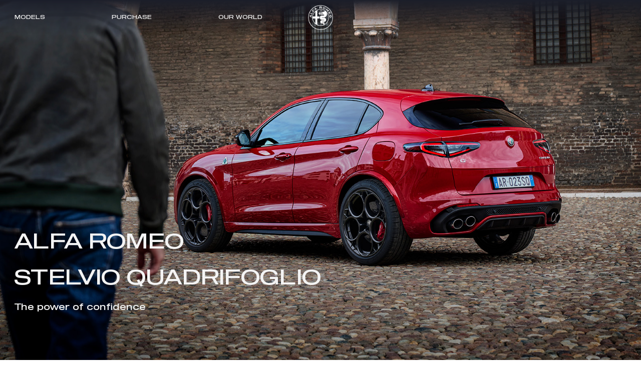

--- FILE ---
content_type: text/html;charset=utf-8
request_url: https://www.alfaromeo.com.eg/models/quadrifoglio/stelvio-quadrifoglio
body_size: 18852
content:
<!DOCTYPE HTML>



<html lang="en-EG">
    <head>
    <meta charset="UTF-8"/>
    <title>Stelvio Quadrifoglio</title>
    
    

    <link rel="prefetch" href="/etc.clientlibs/alfa/clientlibs/clientlib-site-2022/resources/fonts/sequel100black-45-webfont.woff2" as="font" type="font/woff2" crossorigin/>
    <link rel="prefetch" href="/etc.clientlibs/alfa/clientlibs/clientlib-site-2022/resources/fonts/icomoon.woff" as="font" type="font/woff2" crossorigin/>

   <!--D1 Integration -->
	 
		
    
	<!-- End D1 Integration -->

    <!-- Twitter -->
    <meta content="summary_large_image" name="twitter:card"/>
    <meta name="twitter:domain"/>
    <meta content="@alfa_romeo" name="twitter:site"/>
    <meta content="Stelvio Quadrifoglio" name="twitter:title"/>
    <meta name="twitter:description"/>
    <meta name="twitter:text:description"/>
    <meta content="@alfa_romeo" name="twitter:creator"/>
    <meta content="https://www.alfaromeo.com.eg" name="twitter:image"/>
    <meta content="https://www.alfaromeo.com.eg" name="twitter:image:src"/>

    <!-- Facebook Pinterest -->
    <meta content="https://www.alfaromeo.com.eg/models/quadrifoglio/stelvio-quadrifoglio" property="og:url"/>
    <meta content="Stelvio Quadrifoglio" property="og:title"/>
    <meta property="og:description"/>
    <meta content="@alfa_romeo" property="og:site_name"/>
    <meta content="https://www.alfaromeo.com.eg" property="og:image"/>
    <meta content="website" property="og:type"/>
    <meta content="eg_en" property="og:locale"/>
    <meta name="template" content="page-product"/>
    <meta name="viewport" content="width=device-width, initial-scale=1"/>
    
    

    
    

    <!---Site Verification-->
    	

    

    
<link rel="canonical" href="https://www.alfaromeo.com.eg/models/quadrifoglio/stelvio-quadrifoglio"/>

    
    

    
    
    
    

    

    
    
    

    
    

    
    

    <script>
	var globalVar = {
		'brand' : 'alfaromeo',
		'marketCode': '3369',
		'brandCode': 83
	};
    </script>

    <link rel="shortcut icon" href="/etc.clientlibs/alfa/clientlibs/clientlib-site-2022/resources/favicon/favicon.png"/>
    <link rel='apple-touch-icon' sizes='180x180' href='/etc.clientlibs/alfa/clientlibs/clientlib-site-2022/resources/favicon/apple-touch-icon-180x180.png'/>
    <link rel='icon' type='image/png' sizes='192x192' href='/etc.clientlibs/alfa/clientlibs/clientlib-site-2022/resources/favicon/android-chrome-192x192.png'/>

    <meta name="apple-mobile-web-app-capable" content="yes"/>
    <meta name="apple-mobile-web-app-status-bar-style" content="black"/>
    
    
        <style>
            .gdpr-cookie-recall-link {
                display: none !important;
            }
        </style>
    </link>
    
    
    
    
    
        <!-- Google Tag Manager for mk -->
        
        
            <script> window.dataLayerFCA = window.dataLayerFCA || [];</script>
            <script>(function(w,d,s,l,i){w[l]=w[l]||[];w[l].push({'gtm.start': new Date().getTime(),event:'gtm.js'});var f=d.getElementsByTagName(s)[0], j=d.createElement(s),dl=l!='dataLayer'?'&l='+l:'';j.async=true;j.src='https://www.googletagmanager.com/gtm.js?id='+i+dl;f.parentNode.insertBefore(j,f);})(window,document,'script','dataLayerFCA','GTM-59X4WML');</script>
        

        <!--End Google Tag Manager for mk -->
    
    
    <script src="//assets.adobedtm.com/launch-EN0f42a4515733422993e3459e15089f00.min.js" async></script>
    
    
 

    
    <script type='text/javascript'>
    var digitalData ={
      "page" : {
          "attributes": {
            "internalSearch": {
                "postalCode": "",
                "term": ""
            },
            "style": "",
            "platform": {
                "device": "",
            }
          },
          "custom": {
            "formInteractionType": ""
          },
          "category" : {
             "pageType" : "alfa-romeo:eg:showroom",
             "primaryCategory" : "alfa-romeo:eg:showroom:stelvio:quadrifoglio",
             "subCategory1" : "alfa-romeo:eg:showroom",
             "subCategory2" : "alfa-romeo:eg:showroom:stelvio"
            },
          "component" : {
             "configurator" : {
                "attributeName" : "",
                "colors" : "",
                "options" : "",
                "stepName" : "",
                "stepNumber" : "",
                "trim" : "",
                "engine" : "",
                "completePrice" : ""
             },
             "dealerSearch" : {
                "criteria" : "",
                "dealerID" : ""
             },
             "form" : {
                "brochureDeliveryMethod" : "",
                "contactMethod" : "",
                "leadType" : "",
                "models" : "",
                "nameType" : "",
                "purchaseTimeframe" : "",
                "stepName" : "",
                "transactionID" : ""
             },
             "paymentCalc" : {
                "amtFinanced" : "",
                "downPayment" : "",
                "mileage" : "",
                "monthlyPayment" : "",
                "msrp" : "",
                "purchaseType" : "",
                "term" : "",
                "tradeIn" : ""
             },
             "inventorySearch" : {
                "vechicleCondition" : "",
                "filterList" : "",
                "numberOfVehicles" : ""
             }
            },
          "pageInfo" : {
            "countryCode" : "eg",
            "interactionMethod" : "",
            "language" : "en",
            "linkName" : "",
            "linkType" : "",
            "mobileSiteType" : "",
            "orientation" : "",
            "pageName" : "alfa-romeo:eg:showroom:stelvio:quadrifoglio",
            "postalCode" : "",
            "dealerID" : "",
            "sysEnv" : "",
            "vehicleBrand" : "alfa\u002Dromeo",
            "vehicleModel" : "",
            "vehicleModelName" : "",
            "vehicleTrim" : "",
            "vehicleID" : "083",
            "rangeModels":"stelvio|giulia\u002Dregular",
            "vehicleYear" : "",
            "businnessArea" : "",
            "tabName": "",
            "mediaCampaignID": "",
            "mktgCampaignID": "0",
            "offerIncentiveID": "",
            "source": "",
            "siteType": "web corporate",
            "assetOwner": "brand",
            "businessArea": "sales",
            "url": "",
            "referrer": "",
            "visitorID": "",
            "vehicleCategory": "",
            "vehicleEngine": "",
            "pageTarget": "" 
        }
    }
};
var breakpoint = 768;
if (window.innerWidth < breakpoint) {
         digitalData.page.attributes.platform.device = "mobile";
		 } else {
		 digitalData.page.attributes.platform.device = "desktop";
		 }
    </script>

    <script>
        document.addEventListener('DOMContentLoaded', function() {
        var breakpoint = 768;
        if ($(window).width() < breakpoint) {
        digitalData.page.pageInfo.sysEnv = "mobile";
        } else {
        digitalData.page.pageInfo.sysEnv = "desktop";
        }
        digitalData.page.attributes.platform.device = digitalData.page.pageInfo.sysEnv;
        });
    </script>

    

    
    
    
    <script>
    var apiKey="IeS\u002DuYFIQaucbnlVQfogsQwmGDy1t6aSI1p1D3UTPmE";
	var lblZoomDesktop="Utilizza CTRL + scorrimento per eseguire lo zoom della mappa";
	var lblZoomMobile="Utilizza due dita per spostare la mappa";
    var enableHereMap= true;
    var enableHereMapMainDealerLocator= true;
    var dealerLocatorGoogleMapURL = "";
    var mapType = "";
    var googleMapApiKey = "";
    var woosMapApiKey = "";

    //LABELS DEALER LOCATOR
    var dealerLocatorConfig = {
        "startLat": "41.87194",
        "startLng": "12.56738",
        "locatorMarket": "3369",
        "radius": 120,
        "startZoomLevel": 10,
        "afterSearchZoomLevel": 12,
        "zoomMapOnRemoveDistance": 12,
        "zoomMapOnCalculateDistance": 12,
        "zoomMapOnAutocomplete": 12,
        "zoomMapOnSelect": 12,
        "locatorBrand": "83",
        "funcAjaxCall": "finddealerxml",
        "countryCodeOverride": ["ITA"],
        "disableMoparUrl": false,
        "noResultsMessage":"",
        "checkbox":[],
        "smyorg" : "0",
        "telephoneField": ""
    };

    var search_on_map_hover_label_dealer_locator = "";
    var dealers_endpoint = "https:\/\/dealerlocator.fiat.com\/geocall\/RestServlet";
    var visualizationOptions = {province: true};
    var freespeePhoneLeadChannel = "";
    </script>

    
    <script>
        var message =
{
"text_below_button": "* Campo obbligatorio",
"placeholder_nome": "Nome*",
"placeholder_cognome": "Cognome*",
"placeholder_Email": "Email*",
"placeholder_Conferma_mail": "Conferma email*",
"placeholder_cellulare": "Cellulare*",
"placeholder_cap": "CAP*",
"placeholder_address": "CAP o indirizzo*",
"placeholder_formAddress": "Via",
"placeholder_city": "Città",
"placeholder_TITLE_PERSON": "Titolo*",
"placeholder_piva": "Partita IVA*",
"placeholder_PIVA_VALUE": "Partita IVA*",
"placeholder_fleetVehicles": "Vetture flotta*",
"placeholder_APPOINTMENTNOTES": "A che ora vuoi essere chiamato?",
"placeholder_COMMUNICATIONCHANNEL": "Canale preferito di contatto",
"placeholder_company": "Nome dell'azienda*",
"mandatory_field": "Campo obbligatorio",
"invalid_name": "Nome non valido",
"invalid_company": "Nome dell'azienda non valido",
"invalid_surname": "Cognome non valido",
"success": "Corretto",
"invalid_second_surname": "Secondo Cognome non valido",
"invalid_email": "Email non valida",
"invalid_confirm_email": "I campi Email non coincidono",
"invalid_number_phone": "Cellulare non valido",
"invalid_code_zip": "CAP o indirizzo non valido",
"invalid_vatnumber": "Partita IVA non valida",
"button_send": "INVIA",
"title_select_models": "Modelli*",
"info_request": "Stai chiedendo un ",
"info_request_end": " per <strong>",
"address_error_message": "CAP o indirizzo obbligatorio",
"address_number_error_message": "Inserisci il numero civico",
"placeholder_message": "Messaggio",
"placeholder_secondsurname": "2° Cognome",
"label_clickToCall": "CHIAMA LA CONCESSIONARIA",
"label_send_form": "Oppure compila il form",
"invalid_brand": "indicaci quali sono i contenuti che vuoi vedere per primi",
"invalid_autocomplete_zip": "Selezionare un indirizzo valido",
"other_models": "Altro",
"select_models": "Seleziona",
"conf_message":"Clicca qui per visualizzare la quotazione inviata all’utente",
"success": "Corretto",
"invalid_second_surname": "Secondo Cognome non valido", 
"placeholder_COMMUNICATIONCHANNEL": "Canale preferito di contatto",
"placeholder_Email_destinatario": "Email*",
"placeholder_nome_destinatario": "Nome*",
"label_destinatario": "DESTINATARIO",
"label_mittente": "MITTENTE",
"invalid_name_destinatario": "Nome non valido",
"invalid_email_destinatario": "Email non valida",
"cc_object_mail":"Ti ho inviato la mia configurazione Alfa Romeo",
"lbl_zoom_desktop":"Utilizza CTRL + scorrimento per eseguire lo zoom della mappa",
"lbl_zoom_mobile":"Utilizza due dita per spostare la mappa",
 "channel_info":"Scegliendo 'Videochiamata' sarai contattato per organizzare un appuntamento virtuale e potrai vivere la stessa esperienza dello showroom comodamente da casa tua!",
};
        var dealerMessage =
{
"title": "Seleziona uno dei nostri concessionari",
"new_cap": "Inserisci un CAP per effettuare la ricerca",
"no_dealer": "Nessun Concessionario trovato",
"nome": "Nome Concessionario",
"indirizzo": "Indirizzo",
"distanza": "Distanza",
"GAQ": "Richiedi preventivo",
"TD": "Prenota",
"KMI": "Tienimi informato",
"select_dealer": "Seleziona Dealer"
};
        var formLabel = 
{
"newStepMessage":{
               				   					  "section-models": "Modello",
                                                  "section-anagraphic": "I tuoi dati",
                                                  "section-anagraphic-models": "I tuoi dati",
                                                  "section-dealer": "Concessionaria",
                                                  "section-thankyou": ""
                   				   },
"stepMessage":{
"section-models": "Modello",
"section-anagraphic": "I tuoi dati",
"section-anagraphic-models": "I tuoi dati",
"section-dealer": "Concessionaria",
"section-thankyou": ""
},
"piva": {
"QuestionLabel": "Hai una Partita IVA?",
"YesLabel": "Si",
"NoLabel": "No"
},
                                   "vpermuta": {
                                                  "QuestionLabel": "Hai una vettura da dare in permuta o rottamare?*",
                                                  "YesLabel": "Si",
                                                  "NoLabel": "No",
                                                  "AltroLabel": "Altro",
												  "auto_brand": "Marca auto posseduta",
												  "auto_model": "Modello vettura posseduta",
												  "auto_year": "Immatricolazione vettura posseduta"
                                   },
"form-models-list": {
"selectModels": "Scegli il modello che ti interessa",
"go": "Prosegui"
},
"title-form": {
"AnagraficText": "Compila con i tuoi dati",
 "AnagraficNLText": "Iscriviti e resta in contatto con noi: riceverai la nostra newsletter che ti aggiorna in anteprima su news, offerte, promozioni e tanto altro ancora.",
 "AnagraficKMIText": "Resta aggiornato: riceverai aggiornamenti sul nuovo modello.",
 "model_choose_lbl": "Hai scelto:",
"AnagraficSCText": " La tua configurazione è stata salvata correttamente. Potrai riprenderla e  modificarla in un secondo momento con il codice Alfa Romeo per creare il look perfetto per la tua",
"AnagraficSCText_2": ".",
"LabelCode":"IL TUO ALFA ROMEO CODE E'",
"AnagraficSHText": "Condividi la configurazione della tua",
"AnagraficSHText_2": "perfetta con i tuoi amici!",
},
"submit":
{
"send": "Invia"
},
"fleet": {
										"FleetSizeLabel": "Dimensione flotta*",
										"Size1": "1-19",
										"Size2": "20-49",
										"Size3": "50+"
									},
"vehicle_permutation":
{
"you_have": "Hai una vettura da dare in permuta o rottamare?*",
"auto_brand": "Marca auto posseduta",
"auto_model": "Modello vettura posseduta",
"auto_year": "Immatricolazione vettura posseduta",
"yes_label": "Si",
"no_label": "No"
},
"hp-dealerlocator":
{
"dealer_title": "Seleziona uno dei nostri concessionari",
"dealer_new_cap": "Inserisci un <strong>CAP</strong> per effettuare la ricerca",
"dealer_update": "AGGIORNAMENTO",
"dealer_select_map": "SELEZIONA MAPPA",
"dealer_list": "VISUALIZZA LISTA",
"dealer_no_dealer": "Nessun Concessionario trovato",
"dealer_closeMap": "Chiudi mappa",
"dealer_openMap": "Apri mappa"
},
 "new-dealer-locator":
   {
	  "dealer_title": "Seleziona uno dei nostri concessionari",
	  "dealer_new_cap": "Inserisci un <strong>CAP</strong> per effettuare la ricerca",
	  "dealer_select_map": "SELEZIONA MAPPA",
	  "dealer_list": "VEDI LISTA",
	  "dealer_no_dealer": "Nessun Concessionario trovato",
	  "dealer_closeMap": "Chiudi mappa",
	  "dealer_openMap": "Apri mappa",
	  "dealer_update": "Ripeti la ricerca qui",
          "placeholder_field_address":"Inserisci un CAP o indirizzo",
	  "select_dealer_cta": "Seleziona",
	  "booking_dealer_cta": "Online Booking",
	  "call_dealer_cta": "Chiama ora",
"servizi":"Servizi: Business Center",
	  "dealer_distance": "Distanza",
          "dealer_search_error":"Non abbiamo trovato alcuna concessionaria con l'indirizzo inserito. Digita un nuovo indirizzo o naviga la mappa per ripetere la ricerca. "

   },
									"model": 
									{ 
										"ChangeModel": "Cambia modello", 
									},

								   "dealer":
								   {
									 "ChangeDealer": "Cambia concessionaria",
								   },
									"multiple_next": 
									{
										"next": "AVANTI",
									},
                                                                        "urls":
                                                                        {
                                                                                "baseUrlPdf": "http://www.jeep-official.it/NS_Configuration/jeep/it/it_jeep_"
                                                                         }
};
var select =
{
"Option":
{
"Option_1": "",
"Option_2": "Sig.",
"Option_3": "Sig.ra"
},
};
var tabName =
{
"TD": "Test drive",
"GAQ": "Preventivo",
"NLF": "News Letter",
"NL": "News Letter",
"KMI": "Tienimi informato",
"RI": "Richiesta Informazioni",
"GAB": "Richiesta Brouchure"
};

var privacyMessage =
					{
						
								"#informative_1#": "CONSENSO",
								"#informative_2#": "Letta l'",
								"#informative_3#": "<ins>informativa privacy</ins> ",
								"#informative_4#": "https://staticpromo.fiat.com/privacy/IT/informative-it.html?brand=alfaromeo",
								"#informative_5#": "Acconsento",
								"#informative_6#": "Non acconsento",
								"#informative_7#": "alle attività di marketing",
								"#informative_8#": "al trattamento dei miei dati personali da parte di FCA Italy S.p.A. per le finalità di marketing di cui al punto c) dell’informativa, con modalità cartacee, automatizzate o elettroniche e, in particolare, a mezzo posta ordinaria o email, telefono (es. chiamate automatizzate, SMS, MMS), fax e qualsiasi altro canale informatico (es. siti web, mobile app).",
								"#informative_11#": "alle attività di profilazione",
								"#informative_12#": "al trattamento dei miei dati personali da parte di FCA Italy S.p.A. per analizzare le mie preferenze e ricevere comunicazioni commerciali personalizzate, di cui al punto d) dell’informativa.",
								"#informative_13#": "Acconsento",
								"#informative_14#": "Non acconsento",
								"#informative_15#": "alla comunicazione dei dati a terzi per loro attività di marketing",
								"#informative_16#": "alla comunicazione dei miei dati personali a società connesse o collegate a FCA Italy S.p.A., nonché a società partner della stessa appartenenti ai settori automobilistico, finanziario, assicurativo e delle telecomunicazioni, che li potranno trattare per le finalità di marketing di cui al punto e) dell’informativa, con modalità cartacee, automatizzate o elettroniche e, in particolare, a mezzo posta ordinaria o email, telefono (es. chiamate automatizzate, SMS, MMS), fax e qualsiasi altro canale informatico (es. siti web, mobile app).",
								"#informative_17#": "Acconsento",
								"#informative_18#": "Non acconsento"
																
							
					};
var selectChannel =
{
"Channel":
	{
		"Option_1": "",
                "Option_2": "Videochiamata|V",
                "Option_3": "Telefono|T",
	
	},
};
        var typ_message =
                   {
                       "typ_message":
                              {
                                  "titolo_box_1": "Grazie ",
                                  "titolo_box_2": " per il tuo interesse",
                                  "titolo_box_3": "La tua richiesta è stata inoltrata alla concessionaria: ",
                                  "titolo_box_4": "Sarai contattato al più presto",
                                  "button_box_default": "Homepage",
				  "button_box_home": "Homepage",
				  "button_box_model": "Scopri di più",
                                  "titolo_box_1_tp_gaq": "Richiesta brochure",
                                  "titolo_box_2_tp_gaq": "andata a buon fine",
                                  "testo_box_3_tp_gaq": "Riceverai un'email, all'indirizzo da te indicato, con il link dal quale scaricare la tua brochure",
                                  "test_box_4_tp_gaq": "Prosegui il viaggio alla scoperta di ",
                                  "test_box_5_tp_gaq": ", ti basta un click per saperne di più: farla tua non è mai stato così semplice",
                                  "button_box_tp_gaq_rp": "Richiedi un preventivo",
				  "button_box_tp_gaq_td": "Prenota un test drive",
				  "button_box_tp_gaq_continue_on_model": "Continua a scoprire",
								  "keep_browsing": "Ritorna al sito Alfa Romeo"
                              },
							  "CTA": {
								
								"TD": {
								  "buttons":[{
									 	"position": 1,
										"tag":"quote",
										"text":"i nostri consulenti di vendita riceveranno la tua richiesta",
										"textFleet":"il nostro personale di vendita riceverà la tua richiesta",
										"url":"",
										"cta":"",									
									  },
									  {
										"position": 2,
										"tag":"calendar",
										"text":"verrai contattato per fissare il tuo appuntamento",
										"url":"",
										"cta":"",
									  },
									  {
										"position": 3,
										"tag":"testdrive",
										"text":"proverai il tuo veicolo Alfa Romeo su strada",
										"url":"",
										"cta":"",
									  }],
								  
								  "keep_browsing": "Prossimi passi:",
								},
								
								"GAQ": {
								 "buttons":[{
									 	"position": 1,
										"tag":"quote",
										"text":"la concessionaria riceverà la tua richiesta",
										"textFleet":"il nostro personale di vendita riceverà la tua richiesta",
										"url":"",
										"cta":"",									
									  },
									  {
										"position": 2,
										"tag":"calendar",
										"text":"verrai contattato per fissare il tuo appuntamento",
										"url":"",
										"cta":"",
									  },
									  {
										"position": 3,
										"tag":"discoverdealers",
										"text":"potrai scoprire il tuo modello Alfa Romeo e ricevere un preventivo personalizzato",
										"url":"",
										"cta":"",
									  }],
								   "keep_browsing": "Prossimi passi:",
								},
								"NL": {
								"buttons":[{
								 
									"position": 1,
									"tag":"configurator",
									"text":"configurare subito la tua prossima Alfa Romeo",
									"url":"https://www.alfaromeo.it/configuratore/",
									"cta":"Configura",
									
								},
								{
									"position": 2,
					                "tag":"news",
					                "text":"scoprire tutte le promozioni disponibili in questo momento",
					                "url":"https://www.alfaromeo.it/offerte",
					                "cta":"Promozioni",
								  },
								  {
									"position": 3,
									"tag":"hp",
									"text":"continuare il tuo viaggio nel mondo Alfa Romeo",
									"url":"https://www.alfaromeo.it/",
									"cta":"Homepage",
								 },
								 // {
									// "position": 4,
									// "tag":"discoverpromotions",
									// "text":"Discover all promotions",
									// "url":"https://www.jeep-official.it/",
									// "cta":"TORNA ALLA HOME",
								 //  }
								  ],
								 
								  "keep_browsing": "Mentre aspetti di leggere la tua prima newsletter, puoi:",
								
								},
								"GAB": {
								"buttons":[{
								  
									"position": 1,
									"tag":"brochure",
									"text":"scaricare subito la brochure che hai richiesto. Riceverai anche via email il link per scaricarla in seguito",
									"url":"https://www.alfaromeo.it/brochure-download",
									"cta":"Download",
									
								  },
								  {
									"position": 2,
									"tag":"discovermodels",
									"text":"scoprire le brochure di tutti gli altri modelli Alfa Romeo",
									"url":"https://www.alfaromeo.it/brochure-download",
									"cta":"Scopri di più",
								  },
								 {
									"position": 3,
									"tag":"discoverpromotions",
									"text":"scoprire tutte le promozioni disponibili in questo momento!",
									"url":"https://www.alfaromeo.it/offerte",
									"cta":"Promozioni",
								  }],
								  "keep_browsing": "Adesso puoi:",						
								},
								"GAB_LEAD": {
								"buttons":[{
								  
									"position": 1,
									"tag":"brochure",
									"text":"scaricare subito la brochure che hai richiesto. Riceverai anche via email il link per scaricarla in seguito",
									"url":"https://www.alfaromeo.it/brochure-test-drive-preventivo#brochure",
									"cta":"Download",
									
								  },
								  {
									"position": 2,
									"tag":"discovermodels",
									"text":"scoprire le brochure di tutti gli altri modelli Fiat",
									"url":"https://www.alfaromeo.it/brochure-test-drive-preventivo#brochure",
									"cta":"Scopri di più",
								  },
								 {
									"position": 3,
									"tag":"discoverpromotions",
									"text":"scoprire tutte le promozioni disponibili in questo momento!",
									"url":"https://www.alfaromeo.it/offerte",
									"cta":"Promozioni",
								  }],
								  "keep_browsing": "Adesso puoi:",						
								},
								"KMI": {
								 
								  "buttons":[{
								 
										"position": 1,
										"tag":"",
										"text":"",
										"url":"",
										"cta":"",
										
									},
									{
										"position": 2,
										"tag":"hp",
										"text":"continua il tuo viaggio nel mondo Alfa Romeo",
						                "url":"https://www.alfaromeo.it",
						                "cta":"Homepage",
									  },
									  {
										"position": 3,
										"tag":"",
										"text":"",
										"url":"",
										"cta":"",
									 }],
								  
									  "keep_browsing": "",
					
								},
								"RI": {
							
								   "buttons":[{
									 	"position": 1,
										"tag":"quote",
										"text":"i nostri consulenti riceveranno la tua richiesta",
										"textFleet":"il nostro personale di vendita riceverà la tua richiesta",
										"url":"",
										"cta":"",									
									  },
									  {
										"position": 2,
										"tag":"calendar",
										"text":"verrai contattato per fissare il tuo appuntamento",
										"url":"",
										"cta":"",
									  },
									  {
										"position": 3,
										"tag":"discoverdealers",
										"text":"potrai scoprire il tuo veicolo Alfa Romeo",
										"url":"",
										"cta":"",
									  }],
								  "keep_browsing": "Prossimi passi:",
								}
								
								
							}
						
					
					};
        var eloquaThankyouPageCTADefaultLink = "";
    </script>


    
    
    
    
    <script type="application/ld+json">
    {
        "@context": "http://schema.org",
        "@type": "Organization",
        "name": "Alfa Romeo,Alfa Romeo",
        "brand": {
            "@type": "Brand",
            "url": "https://www.alfaromeo.com.eg",
            "logo": "https://www.alfaromeo.com.eg/content/dam/alfa/2022/asset.jpg",
            "name": ""
        },
        "foundingDate": "1910-06-24",
        "logo": "https://www.alfaromeo.com.eg/content/dam/alfa/2022/asset.jpg",
        "url": "https://www.alfaromeo.com.eg",
        "sameAs": []
    }
    </script>
    

    
    
    

    
    



	<link rel="stylesheet" href="/etc.clientlibs/stellantis-d2-core/clientlibs/stellantis-global-styles/alfa/theme.36f46e616e2e056eee1eb033e1e4c514.css" type="text/css"/>
    
	<link rel="stylesheet" href="/etc.clientlibs/stellantis-d2-core/clientlibs/stellantis-reuse/core/global-reuse.ac0bd669d0773fcce3fa17694db2e9b4.css" type="text/css"/>
	<script defer src="/etc.clientlibs/stellantis-d2-core/clientlibs/stellantis-reuse/core/global-reuse.e174dd62a1c492c5dc8fc236910a1d3d.js"></script>
    <script id="core-js" defer src="/etc.clientlibs/alfa/clientlibs/clientlib-site-2022.min.495e62ae44babb50fe76aa206455c243.js"></script>
    <link rel="stylesheet" href="/etc.clientlibs/alfa/clientlibs/clientlib-site-2022.min.38a1b08db7e27b596a64dd64525cbca9.css"/>
    

    
    
    
<link rel="stylesheet" href="/etc.clientlibs/stellantis-whitelabel/clientlibs/theme/alfa.lc-1755712854959-lc.min.css" type="text/css">
<link rel="stylesheet" href="/etc.clientlibs/stellantis-whitelabel/clientlibs/Design-system/alfa.lc-1755712852063-lc.min.css" type="text/css">




    
    
    <!-- Google Tag Manager -->
    
    <!-- End Google Tag Manager -->
    
    
    
    

    <script>
        dataLayer = window['dataLayer']||[];
    </script>
 
    <script>
    var dataLayer = window['dataLayer']||[];    
    dataLayer.push({    
    "brand":"alfa-romeo",
    "language": "en",
    "country": "eg",
    "rumTarget": ""
    });
    </script>
 
    <script>
    var RationalizedForms = {};
    RationalizedForms.formIntegrationEndpoint = "";
    RationalizedForms.saveAndShareEndpoint = "";
    </script>
    
</head>
    <body class="product-page default-page page basicpage">
          
        
        
        
            
            
                <!-- Google Tag Manager (noscript) -->
                <noscript>
                    <iframe src="https://www.googletagmanager.com/ns.html?id=GTM-59X4WML" height="0" width="0" style="display:none;visibility:hidden"></iframe>
                </noscript>
                <!-- End Google Tag Manager (noscript) -->
            
        
        <script type="text/javascript" src="//scripts.psyma.com/scripts/abit/abit_alfaromeo.php"></script>
<script src="https://code.jquery.com/jquery-3.6.0.min.js" integrity="sha256-/xUj+3OJU5yExlq6GSYGSHk7tPXikynS7ogEvDej/m4=" crossorigin="anonymous"></script>

        
        
            




            



            <div class="root-container">

    
    
    
    
        
        <header class="ID01-XfHeader"><div class="ID01-XfHeader-xf"><div class="xfpage">
<meta name="viewport" content="width=device-width, initial-scale=1, shrink-to-fit=no"/>



    
    
<link rel="stylesheet" href="/etc.clientlibs/stellantis-d2-core/clientlibs/stellantis-global-styles/alfa/theme.min.36f46e616e2e056eee1eb033e1e4c514.css" type="text/css">



    
    
<link rel="stylesheet" href="/etc.clientlibs/alfa/clientlibs/clientlib-header.min.580fc6fe7f0b2af79e3bfcd2c875ff2f.css" type="text/css">



    
    
<link rel="stylesheet" href="/etc.clientlibs/stellantis-d2-core/clientlibs/stellantis-reuse/core/global-reuse-footer.min.8a4f9870f3335b2d2d1ef8490c569fa0.css" type="text/css">



    
    
<link rel="stylesheet" href="/etc.clientlibs/stellantis-d2-core/clientlibs/stellantis-reuse/core/global-reuse-headerSol.min.c5f29cf939d9a57b4944daea58c1e197.css" type="text/css">








    
    
    
    <div class="xf-root-container">
        
        <div class="xf-main-container">

    
    
    
    <div class="xf-main-container-ct">
        
        <div class="ID00-Header">

    
    

    <div id="header" class="cvHeader">

        

        
        <div class="ID00-HeaderMainNav">

<div class="cvHeader__main-overlay"></div>

<div class="cvHeader__main">
    <div class="cvContainer--maxed">

        <a class="cvHeader__main-logo" href="/">
            <img src="/content/dam/alfa/cross/integrations/header/logo-alfa-white.png" alt="Alfa Romeo" width="50" height="50"/>
        </a>

        <nav class="cvNav__main" role="navigation">

            <div class="cvNav__main-leftGroup">

                
                <div class="cvNav__main-item" data-target="modelli" aria-haspopup="true" aria-expanded="false">
	
	<a class="cvNav__main-link" href="javascript:void(0)" target="_self" data-mobiletype="text" data-tablettype="text" data-desktoptype="text" aria-haspopup="true" aria-expanded="false" role="button" data-adobe="top-nav:showroom">
		
		<span>Models</span>
		
	</a>

	

    
    
    
    <div id="modelli" class="cvSubNav__main ">
        <div class="cvSubNav__main-back"><i class="icon-arrow-left"></i> Back</div>
        <div class="cvSubNav__main-overflow">
            <!-- SubMenu Title visible only on mobile (CSS)-->
            <div class="cvSubNav__main-title">Models</div>

            
            <div class="ID00-MegaMenuCardList">

    
    
    

    <div class="cvSubNav__listNav cardsList">
        

        
            <div class="ID00-MegaMenuCardListItem"><div class="cvSubNav__listNav-card">     
    <div class="cvSubNav__listNav-card-hgroup">
        <a class="cvSubNav__listNav-image" href="/models/tonale" data-adobe="top-nav:img:showroom:tonale">
            
    
<img class="lazy" data-src="/content/dam/alfa/cross/header/modelli/AR-Menu-Tonale_Ti.png" width="375" height="182"/>


    


        </a>
        <div class="cvTagWrapper">
            
        </div>

        <a class="cvSubNav__listNav-item" href="/models/tonale">
            
            <span>TONALE</span>
        </a>
    </div>
    
    
  

    
            
     
     
 <div class="cvBtnWrapper">
       
    
        
        <a class="cvBtn cvBtn--secondary  " href="/models/tonale" data-adobe="top-nav:showroom:tonale" role="link">
            <span>Discover More</span>
        </a>
    
    </div>
     

</div>

    
</div>
<div class="ID00-MegaMenuCardListItem"><div class="cvSubNav__listNav-card">     
    <div class="cvSubNav__listNav-card-hgroup">
        <a class="cvSubNav__listNav-image" href="/models/stelvio" data-adobe="top-nav:img:showroom:stelvio">
            
    
<img class="lazy" data-src="/content/dam/alfa/eg/en/2023/homepage/header/AR-Menu-Stelvio-MCA-TI.png" width="375" height="182"/>


    


        </a>
        <div class="cvTagWrapper">
            
        </div>

        <a class="cvSubNav__listNav-item" href="/models/stelvio">
            
            <span>STELVIO</span>
        </a>
    </div>
    
    
  

    
            
     
     
 <div class="cvBtnWrapper">
       
    
        
        <a class="cvBtn cvBtn--secondary  " href="/models/stelvio" data-adobe="top-nav:showroom:stelvio" role="link">
            <span>Discover more</span>
        </a>
    
    </div>
     

</div>

    
</div>
<div class="ID00-MegaMenuCardListItem"><div class="cvSubNav__listNav-card">     
    <div class="cvSubNav__listNav-card-hgroup">
        <a class="cvSubNav__listNav-image" href="/models/giulia" data-adobe="top-nav:img:showroom:giulia-regular">
            
    
<img class="lazy" data-src="/content/dam/alfa/eg/en/2023/homepage/header/AR-Menu-GIULIA-MCA-TI.png" width="375" height="182"/>


    


        </a>
        <div class="cvTagWrapper">
            
        </div>

        <a class="cvSubNav__listNav-item" href="/models/giulia">
            
            <span>GIULIA</span>
        </a>
    </div>
    
    
  

    
            
     
     
 <div class="cvBtnWrapper">
       
    
        
        <a class="cvBtn cvBtn--secondary  " href="/models/giulia" data-adobe="top-nav:showroom:giulia-regular" role="link">
            <span>Discover More</span>
        </a>
    
    </div>
     

</div>

    
</div>
<div class="ID00-MegaMenuCardListItem"><div class="cvSubNav__listNav-card">     
    <div class="cvSubNav__listNav-card-hgroup">
        <a class="cvSubNav__listNav-image" href="/models/quadrifoglio/stelvio-quadrifoglio" data-adobe="top-nav:img:showroom:stelvio:quadrifoglio">
            
    
<img class="lazy" data-src="/content/dam/alfa/eg/en/2023/homepage/header/Stelvio-QV.png" width="375" height="182"/>


    


        </a>
        <div class="cvTagWrapper">
            
                
            
        </div>

        <a class="cvSubNav__listNav-item" href="/models/quadrifoglio/stelvio-quadrifoglio">
            
            <span>STELVIO QUADRIFOGLIO</span>
        </a>
    </div>
    
    
  

    
            
     
            
     
     
 <div class="cvBtnWrapper">
       
    
        
        <a class="cvBtn cvBtn--secondary  " href="/models/quadrifoglio/stelvio-quadrifoglio" data-adobe="top-nav:showroom:stelvio:quadrifoglio" role="link">
            <span>Discover More</span>
        </a>
    
    </div>
     

</div>

    
</div>
<div class="ID00-MegaMenuCardListItem"><div class="cvSubNav__listNav-card">     
    <div class="cvSubNav__listNav-card-hgroup">
        <a class="cvSubNav__listNav-image" href="/models/quadrifoglio/giulia-quadrifoglio" data-adobe="top-nav:img:showroom:giulia:quadrifoglio">
            
    
<img class="lazy" data-src="/content/dam/alfa/eg/en/2023/homepage/header/Giulia-QV.png" width="375" height="182"/>


    


        </a>
        <div class="cvTagWrapper">
            
                
            
        </div>

        <a class="cvSubNav__listNav-item" href="/models/quadrifoglio/giulia-quadrifoglio">
            
            <span>GIULIA QUADRIFOGLIO</span>
        </a>
    </div>
    
    
  

    
            
     
            
     
     
 <div class="cvBtnWrapper">
       
    
        
        <a class="cvBtn cvBtn--secondary  " href="/models/quadrifoglio/giulia-quadrifoglio" data-adobe="top-nav:showroom:giulia:quadrifoglio" role="link">
            <span>Discover More</span>
        </a>
    
    </div>
     

</div>

    
</div>
<div class="ID00-MegaMenuCardListItem">

    
</div>

            
        
    </div>


</div>

            
        </div>
    </div>


</div>
            

                
                <div class="cvNav__main-item" data-target="purchase" aria-haspopup="true" aria-expanded="false">
	
	<a class="cvNav__main-link" href="javascript:void(0)" target="_self" data-mobiletype="text" data-tablettype="text" data-desktoptype="text" aria-haspopup="true" aria-expanded="false" role="button" data-adobe="top-nav:purchase">
		
		<span>Purchase</span>
		
	</a>

	

    
    
    
    <div id="purchase" class="cvSubNav__main ">
        <div class="cvSubNav__main-back"><i class="icon-arrow-left"></i> </div>
        <div class="cvSubNav__main-overflow">
            <!-- SubMenu Title visible only on mobile (CSS)-->
            <div class="cvSubNav__main-title"></div>

            
            <div class="ID00-MegaMenuList"><div class="cvSubNav__listNav horizontalList">
    

    
        
    <a class="cvSubNav__listNav-item" href="/test-drive" target="_self" data-adobe="top-nav:test-drive-request">
        <i class="icon-calendar"></i>
        <span>
        Book a Test Drive
        
        </span>
    </a>

    
        
    <a class="cvSubNav__listNav-item" href="/find-a-dealer" target="_self" data-adobe="top-nav:shopping-tools:stock-locator">
        <i class="icon-search"></i>
        <span>
        Find a dealer
        
        </span>
    </a>

    
</div>

    
</div>
<div class="ID00-MegaMenuList"><div class="cvSubNav__listNav verticalList">
    <div data class="cvSubNav__listNav-title">PRIVATE</div>

    
        
    <a class="cvSubNav__listNav-item" href="/find-a-dealer" target="_self" data-adobe="top-nav:shopping-tools:dealer-locator">
        
        <span>
        Dealer Locator
        
        </span>
    </a>

    
        
    <a class="cvSubNav__listNav-item" href="/brochure-download" target="_self" data-adobe="top-nav:contact:brochure-request">
        
        <span>
        Brochure
        
        </span>
    </a>

    
        
    <a class="cvSubNav__listNav-item" href="/test-drive" target="_self" data-adobe="top-nav:shopping-tools:configurator">
        
        <span>
        Book a Test Drive
        
        </span>
    </a>

    
</div>

    
</div>

            
        </div>
    </div>


</div>
            

                
                <div class="cvNav__main-item" data-target="our-world" aria-haspopup="true" aria-expanded="false">
	
	<a class="cvNav__main-link" href="javascript:void(0)" target="_self" data-mobiletype="text" data-tablettype="text" data-desktoptype="text" aria-haspopup="true" aria-expanded="false" role="button" data-adobe="top-nav:our-world">
		
		<span>Our World</span>
		
	</a>

	

    
    
    
    <div id="our-world" class="cvSubNav__main ">
        <div class="cvSubNav__main-back"><i class="icon-arrow-left"></i> </div>
        <div class="cvSubNav__main-overflow">
            <!-- SubMenu Title visible only on mobile (CSS)-->
            <div class="cvSubNav__main-title"></div>

            
            <div class="ID00-MegaMenuList"><div class="cvSubNav__listNav verticalList">
    <div data class="cvSubNav__listNav-title">Alfa Romeo Brand</div>

    
        
    <a class="cvSubNav__listNav-item" href="/magazine" target="_self" data-adobe="top-nav:brand:editorial:magazine">
        
        <span>
        Magazine
        
        </span>
    </a>

    
        
    <a class="cvSubNav__listNav-item" href="/awards" target="_self" data-adobe="top-nav:brand:editorial:awards">
        
        <span>
        Awards
        
        </span>
    </a>

    
</div>

    
</div>
<div class="ID00-MegaMenuList"><div class="cvSubNav__listNav verticalList">
    <div data class="cvSubNav__listNav-title">Racing</div>

    
        
    <a class="cvSubNav__listNav-item" href="/news" target="_self" data-adobe="top-nav">
        
        <span>
        Alfa Romeo News
        
        </span>
    </a>

    
        
    <a class="cvSubNav__listNav-item" href="/alfa-club" target="_self" data-adobe="top-nav">
        
        <span>
        Alfa Romeo Club
        
        </span>
    </a>

    
</div>

    
</div>
<div class="ID00-MegaMenuList"><div class="cvSubNav__listNav verticalList">
    <div data class="cvSubNav__listNav-title">Heritage</div>

    
        
    <a class="cvSubNav__listNav-item" href="/history" target="_self" data-adobe="top-nav">
        
        <span>
        History
        
        </span>
    </a>

    
        
    <a class="cvSubNav__listNav-item" href="http://www.alfaromeohalloflegends.com/" target="_self" data-adobe="top-nav">
        
        <span>
        Hall Of Legend
        
        </span>
    </a>

    
        
    <a class="cvSubNav__listNav-item" href="https://www.museoalfaromeo.com/en-us/Pages/MuseoStoricoAlfaRomeo.aspx" target="_self" data-adobe="top-nav:brand:editorial:ar-museum">
        
        <span>
        Alfa Romeo Museum
        
        </span>
    </a>

    
</div>

    
</div>

            
        </div>
    </div>


</div>
            </div>

            <div class="cvNav__main-rightGroup">
            
		<!-- START OMNI CHNAGES-->
          
			
		 
		 <!--END OMNI CHNAGES-->
            </div>
            
        </nav>
               <!-- START This is done during D2BUILD-966 sprint 9 -->


	<div class="cvNav__main-shortcut-btn" data-target="modelli">
        <i class="icon-alfafill"></i>
        <span>models</span>
    </div> 


<!-- END This is done during D2BUILD-966 sprint 9-->

        <div class="cvNav__main-open-btn" aria-label="Open" tabindex="0" role="button"><span></span></div>

        <a class="cvNav__main-close-btn cvClose" aria-label="Close" tabindex="0" href="javascript:void(0);" role="button"><i class="icon-close"></i></a>

    </div>
</div>



</div>

        

        
    </div>


</div>

        
    </div>

</div>

        
    </div>






    
    






<script defer src="/etc.clientlibs/alfa/clientlibs/clientlib-header.af8d3e8e7eafca045a9ff78df2b089af.js"></script>
<script defer src="/etc.clientlibs/stellantis-d2-core/clientlibs/stellantis-reuse/core/global-reuse-footer.77b0855f4487b375310f74979aedb0df.js"></script>
<script defer src="/etc.clientlibs/stellantis-d2-core/clientlibs/stellantis-reuse/core/global-reuse-headerSol.b5fc01f72cef5d8f1e7bfa4b78574183.js"></script>








</div>
</div>

    
</header>
<main class="main-container" role="main">

    
    
    
    
        
        
            
                


            
            
                
            
                
            
                
            
                
            
                
            
                
            
                
            
                
            
                
            
                
            
                
            
                
            
                
            
                
            
                
            
                
            
        
        
        


            <div class="ID06-CanvasMedia">
<section id="ID01-CanvasMedia-9509abcbb9" class="cvSection cvCanvasMedia  swiper-container  " aria-roledescription="carousel" data-placeholder-text="false">

    <div class="swiper-wrapper">
        <div class="ID06-CanvasMediaItem swiper-slide">
    
    
    <div class="cvContainer skm--black position--bottom  
                ">
        <div class="cvCanvasMedia__text">
            

            
                <h1 class="cvCanvasMedia__title cvHeading1">ALFA ROMEO<br />STELVIO QUADRIFOGLIO</h1>
                
            

            <div class="h3 cvCanvasMedia__deck cvHeading5">
                <p>The power of confidence</p>
</div>
            
            
        </div>
        
        
            
        
        
  
    
    
  
  

        
        <div class="slider__arrows ">
            <button aria-label="Previous" class="slider__arrow slider__arrow--prev" tabindex="0" data-lid="-1-prev" type="button">
            </button>
            <button aria-label="Next" class="slider__arrow slider__arrow--next" tabindex="0" data-lid="-1-next" type="button">
            </button>
        </div>
    </div>

    
    <picture class="cvCanvasMedia__image">
    <!-- Check if it's the first image -->
    
    
    <img class="slider-lazy" src="/content/dam/alfa/eg/en/2023/qvstelvio/main/desktop.jpg"/>

    <!-- For non-first images, use data-src instead of src -->
    
    
    
</picture>

    


    


    
</div>

    </div>

    
</section></div>

        


            <div class="ID07-InternalNavbar cvInternalNavbar">

    
    <div id="nav-bar" class="skm--white">
        <div class="cvInternalNavbar__scrollspy cvTextlinkmedium" role="button" tabindex="0"></div>

        <div class="cvInternalNavbar__wrapper">
            <h4 class="cvHeading7 cvInternalNavbar__title">STELVIO QUADRIFOGLIO
            </h4>
            
            <div class="cvInternalNavbar__indexContainer ">
                <div class="cvInternalNavbar__prev" data-lpos="sec-nav" data-lid="view-previous" data-adobe-linktype="func"></div>
                <div class="cvInternalNavbar__next" data-lpos="sec-nav" data-lid="view-next" data-adobe-linktype="func"></div>
            </div>
        </div>
    </div>
</div>

        


            <div class="ID04-IconModule">

    
    

    <section class="cvSection cvIconsModule skm--black vrt--contentCenter 
            
            cvMargin--top0
            cvMargin--bottom0
            cvPadding--top0
            cvPadding--bottom0" data-index="overview" id="overview">
        <div class="cvContainer">
            <h2 class="cvHeading2  ">DISTINGUISHING FEATURES</h2>
            <div class="cvRow cvIconsModule__cards">
                <div class="ID04-IconModuleItem cvIconsModule__card">
     <i class="cvIconsModule__icon icon-alfa-engine "></i>
    <div class="cvIconsModule__text">
        <div class="cvHeading6"><p><strong>Engine</strong></p>
</div>
        
        <div class="cvIconsModule__deck cvParagraph cvBodyregular"><p>510 HP 2.9<br />
V6 Bi-Turbo</p>

        </div>
    </div>
    
    
  
    
    
  
  



    
</div>
<div class="ID04-IconModuleItem cvIconsModule__card">
     <i class="cvIconsModule__icon icon-alfa-Weight "></i>
    <div class="cvIconsModule__text">
        <div class="cvHeading6"><p><strong>50/50 weight distribution</strong></p>
</div>
        
        <div class="cvIconsModule__deck cvParagraph cvBodyregular"><p>Perfect balance for<br />
uncompromised driving dynamics</p>

        </div>
    </div>
    
    
  
    
    
  
  



    
</div>
<div class="ID04-IconModuleItem cvIconsModule__card">
     <i class="cvIconsModule__icon icon-alfa4x4 "></i>
    <div class="cvIconsModule__text">
        <div class="cvHeading6"><p><strong>Q4</strong></p>
</div>
        
        <div class="cvIconsModule__deck cvParagraph cvBodyregular"><p>On demand<br />
four-wheel drive</p>

        </div>
    </div>
    
    
  
    
    
  
  



    
</div>
<div class="ID04-IconModuleItem cvIconsModule__card">
     <i class="cvIconsModule__icon icon-alfa-balance "></i>
    <div class="cvIconsModule__text">
        <div class="cvHeading6"><p>Torque Vectoring</p>
</div>
        
        <div class="cvIconsModule__deck cvParagraph cvBodyregular"><p>Real-time torque and power<br />
distribution</p>

        </div>
    </div>
    
    
  
    
    
  
  



    
</div>

                
            </div>
        <!-- button props -->
        
    </section>


</div>

        


            <div class="ID09-GalleryFullScreen">
<section class="cvSection cvGalleryFullscreen " data-index="Exterior" id="gallery-exterior" aria-live="polite" aria-roledescription="carousel" data-placeholder-text="false">
    <div class="cvGalleryFullscreen__mainSlider swiper-container">
        <div class="swiper-wrapper" aria-atomic="false" aria-live="polite">
            <div class="ID09-GalleryFullScreenItem swiper-slide">
    <div class="cvContainer skm--black">
        <div class="cvGalleryFullscreen__text">

            <div class="cvGalleryFullscreen__headline">
                <div class="cvHeading6 cvKicker">
                    Exterior
                </div>

                

                <div class="slider__arrows">
                    <button aria-label="Previous" class="slider__arrow slider__arrow--prev" tabindex="0" type="button"></button>
                    <button aria-label="Next" class="slider__arrow slider__arrow--next" tabindex="0" type="button"></button>
                </div>
            </div>

            <div class="cvGalleryFullscreen__image">
                
    <picture class="cvGalleryFullscreen__picture">
    
    
    <img class="slider-lazy" data-src="/content/dam/alfa/eg/en/2023/qvstelvio/exterior/desktop.jpg"/>
</picture>

    


            </div>

            <div class="cvGalleryFullscreen__lowerline">
                <div class="cvGalleryFullscreen__deck">
                    <div class="cvBodyregular cvGallerybody cvParagraph">
                        <p>Stelvio Quadrifoglio's shape and silhouette show off its bold and sporty character.</p>

                    </div>
                </div>
                
                
  
    
    
  
  

            </div>
        </div>
    </div>


    
</div>
<div class="ID09-GalleryFullScreenItem swiper-slide">
    <div class="cvContainer skm--black">
        <div class="cvGalleryFullscreen__text">

            <div class="cvGalleryFullscreen__headline">
                

                

                <div class="slider__arrows">
                    <button aria-label="Previous" class="slider__arrow slider__arrow--prev" tabindex="0" type="button"></button>
                    <button aria-label="Next" class="slider__arrow slider__arrow--next" tabindex="0" type="button"></button>
                </div>
            </div>

            <div class="cvGalleryFullscreen__image">
                
    <picture class="cvGalleryFullscreen__picture">
    
    
    <img class="slider-lazy" data-src="/content/dam/alfa/eg/en/2023/qvstelvio/exterior/desktop-1.jpg"/>
</picture>

    


            </div>

            <div class="cvGalleryFullscreen__lowerline">
                <div class="cvGalleryFullscreen__deck">
                    <div class="cvBodyregular cvGallerybody cvParagraph">
                        <p>The perfect combination of style and technology, the premium Full LED Adaptive Matrix 3+3 headlights provide the best light in every condition and create a unique visual signature.<br />
</p>

                    </div>
                </div>
                
                
  
    
    
  
  

            </div>
        </div>
    </div>


    
</div>
<div class="ID09-GalleryFullScreenItem swiper-slide">
    <div class="cvContainer skm--black">
        <div class="cvGalleryFullscreen__text">

            <div class="cvGalleryFullscreen__headline">
                

                

                <div class="slider__arrows">
                    <button aria-label="Previous" class="slider__arrow slider__arrow--prev" tabindex="0" type="button"></button>
                    <button aria-label="Next" class="slider__arrow slider__arrow--next" tabindex="0" type="button"></button>
                </div>
            </div>

            <div class="cvGalleryFullscreen__image">
                
    <picture class="cvGalleryFullscreen__picture">
    
    
    <img class="slider-lazy" data-src="/content/dam/alfa/eg/en/2023/qvstelvio/exterior/desktop-2.jpg"/>
</picture>

    


            </div>

            <div class="cvGalleryFullscreen__lowerline">
                <div class="cvGalleryFullscreen__deck">
                    <div class="cvBodyregular cvGallerybody cvParagraph">
                        <p>The iconic shape of the rear lights brings out the renowned sporty nature of the Quadrifoglio.<br />
</p>

                    </div>
                </div>
                
                
  
    
    
  
  

            </div>
        </div>
    </div>


    
</div>
<div class="ID09-GalleryFullScreenItem swiper-slide">
    <div class="cvContainer skm--black">
        <div class="cvGalleryFullscreen__text">

            <div class="cvGalleryFullscreen__headline">
                

                

                <div class="slider__arrows">
                    <button aria-label="Previous" class="slider__arrow slider__arrow--prev" tabindex="0" type="button"></button>
                    <button aria-label="Next" class="slider__arrow slider__arrow--next" tabindex="0" type="button"></button>
                </div>
            </div>

            <div class="cvGalleryFullscreen__image">
                
    <picture class="cvGalleryFullscreen__picture">
    
    
    <img class="slider-lazy" data-src="/content/dam/alfa/eg/en/2023/qvstelvio/exterior/desktop-3.jpg"/>
</picture>

    


            </div>

            <div class="cvGalleryFullscreen__lowerline">
                <div class="cvGalleryFullscreen__deck">
                    <div class="cvBodyregular cvGallerybody cvParagraph">
                        <p>The silver, white and green Quadrifoglio symbol harks back to Alfa Romeo's exciting racing heritage.<br />
</p>

                    </div>
                </div>
                
                
  
    
    
  
  

            </div>
        </div>
    </div>


    
</div>
<div class="ID09-GalleryFullScreenItem swiper-slide">
    <div class="cvContainer skm--black">
        <div class="cvGalleryFullscreen__text">

            <div class="cvGalleryFullscreen__headline">
                

                

                <div class="slider__arrows">
                    <button aria-label="Previous" class="slider__arrow slider__arrow--prev" tabindex="0" type="button"></button>
                    <button aria-label="Next" class="slider__arrow slider__arrow--next" tabindex="0" type="button"></button>
                </div>
            </div>

            <div class="cvGalleryFullscreen__image">
                
    <picture class="cvGalleryFullscreen__picture">
    
    
    <img class="slider-lazy" data-src="/content/dam/alfa/eg/en/2023/qvstelvio/exterior/desktop-4.jpg"/>
</picture>

    


            </div>

            <div class="cvGalleryFullscreen__lowerline">
                <div class="cvGalleryFullscreen__deck">
                    <div class="cvBodyregular cvGallerybody cvParagraph">
                        <p>21&quot; optional Dark Alloy Wheels with burnished finishing* enhance the racing look and sporty character of Stelvio Quadrifoglio.<br />
</p>

                    </div>
                </div>
                
                
  
    
    
  
  

            </div>
        </div>
    </div>


    
</div>
<div class="ID09-GalleryFullScreenItem swiper-slide">
    <div class="cvContainer skm--black">
        <div class="cvGalleryFullscreen__text">

            <div class="cvGalleryFullscreen__headline">
                

                

                <div class="slider__arrows">
                    <button aria-label="Previous" class="slider__arrow slider__arrow--prev" tabindex="0" type="button"></button>
                    <button aria-label="Next" class="slider__arrow slider__arrow--next" tabindex="0" type="button"></button>
                </div>
            </div>

            <div class="cvGalleryFullscreen__image">
                
    <picture class="cvGalleryFullscreen__picture">
    
    
    <img class="slider-lazy" data-src="/content/dam/alfa/eg/en/2023/qvstelvio/exterior/desktop-5.jpg"/>
</picture>

    


            </div>

            <div class="cvGalleryFullscreen__lowerline">
                <div class="cvGalleryFullscreen__deck">
                    <div class="cvBodyregular cvGallerybody cvParagraph">
                        <p>The premium Akrapovic four-tip exhaust system integrates seamlessly into the rear bumper. Available as optional.<br />
</p>

                    </div>
                </div>
                
                
  
    
    
  
  

            </div>
        </div>
    </div>


    
</div>
<div class="ID09-GalleryFullScreenItem swiper-slide">
    <div class="cvContainer skm--black">
        <div class="cvGalleryFullscreen__text">

            <div class="cvGalleryFullscreen__headline">
                

                

                <div class="slider__arrows">
                    <button aria-label="Previous" class="slider__arrow slider__arrow--prev" tabindex="0" type="button"></button>
                    <button aria-label="Next" class="slider__arrow slider__arrow--next" tabindex="0" type="button"></button>
                </div>
            </div>

            <div class="cvGalleryFullscreen__image">
                
    <picture class="cvGalleryFullscreen__picture">
    
    
    <img class="slider-lazy" data-src="/content/dam/alfa/eg/en/2023/qvstelvio/exterior/desktop-6.jpg"/>
</picture>

    


            </div>

            <div class="cvGalleryFullscreen__lowerline">
                <div class="cvGalleryFullscreen__deck">
                    <div class="cvBodyregular cvGallerybody cvParagraph">
                        <p>A dedicated front bumper and air vent design along with the unmistakable V Shield insertion in the trilobe bring out the audacious character of Stelvio Quadrifoglio.<br />
</p>

                    </div>
                </div>
                
                
  
    
    
  
  

            </div>
        </div>
    </div>


    
</div>

        </div>
        
    </div>
    <div class="cvGalleryFullscreen__nav">
        <div class="slider__arrows">
            <button aria-label="Previous" data-lpos="gallery" data-lid="modal-click-previous" data-adobe-linktype="func" data-adobe-events="event33" data-brand-event="event113" data-vehicle-event="event143" class="slider__arrow slider__arrow--prev" tabindex="0" type="button"></button>
            <button aria-label="Next" data-lpos="gallery" data-lid="modal-click-next" data-adobe-linktype="func" data-adobe-events="event33" data-brand-event="event113" data-vehicle-event="event143" class="slider__arrow slider__arrow--next" tabindex="0" type="button"></button>
        </div>
    </div>
    
</section>
</div>

        


            <div class="ID09-GalleryFullScreen">
<section class="cvSection cvGalleryFullscreen " data-index="Interior" id="gallery-interior" aria-live="polite" aria-roledescription="carousel" data-placeholder-text="false">
    <div class="cvGalleryFullscreen__mainSlider swiper-container">
        <div class="swiper-wrapper" aria-atomic="false" aria-live="polite">
            <div class="ID09-GalleryFullScreenItem swiper-slide">
    <div class="cvContainer skm--black">
        <div class="cvGalleryFullscreen__text">

            <div class="cvGalleryFullscreen__headline">
                <div class="cvHeading6 cvKicker">
                    Interior
                </div>

                

                <div class="slider__arrows">
                    <button aria-label="Previous" class="slider__arrow slider__arrow--prev" tabindex="0" type="button"></button>
                    <button aria-label="Next" class="slider__arrow slider__arrow--next" tabindex="0" type="button"></button>
                </div>
            </div>

            <div class="cvGalleryFullscreen__image">
                
    <picture class="cvGalleryFullscreen__picture">
    
    
    <img class="slider-lazy" data-src="/content/dam/alfa/eg/en/2023/qvstelvio/interior/desktop.jpg"/>
</picture>

    


            </div>

            <div class="cvGalleryFullscreen__lowerline">
                <div class="cvGalleryFullscreen__deck">
                    <div class="cvBodyregular cvGallerybody cvParagraph">
                        <p>The Stelvio Quadrifoglio dashboard, central tunnel and door panels feature new 3D textured carbon fibre.</p>

                    </div>
                </div>
                
                
  
    
    
  
  

            </div>
        </div>
    </div>


    
</div>
<div class="ID09-GalleryFullScreenItem swiper-slide">
    <div class="cvContainer skm--black">
        <div class="cvGalleryFullscreen__text">

            <div class="cvGalleryFullscreen__headline">
                

                

                <div class="slider__arrows">
                    <button aria-label="Previous" class="slider__arrow slider__arrow--prev" tabindex="0" type="button"></button>
                    <button aria-label="Next" class="slider__arrow slider__arrow--next" tabindex="0" type="button"></button>
                </div>
            </div>

            <div class="cvGalleryFullscreen__image">
                
    <picture class="cvGalleryFullscreen__picture">
    
    
    <img class="slider-lazy" data-src="/content/dam/alfa/eg/en/2023/qvstelvio/interior/desktop-1.jpg"/>
</picture>

    


            </div>

            <div class="cvGalleryFullscreen__lowerline">
                <div class="cvGalleryFullscreen__deck">
                    <div class="cvBodyregular cvGallerybody cvParagraph">
                        <p>A racing-inspired steering wheel features aluminium paddles and on-wheel controls for the utmost driving experience.<br />
</p>

                    </div>
                </div>
                
                
  
    
    
  
  

            </div>
        </div>
    </div>


    
</div>
<div class="ID09-GalleryFullScreenItem swiper-slide">
    <div class="cvContainer skm--black">
        <div class="cvGalleryFullscreen__text">

            <div class="cvGalleryFullscreen__headline">
                

                

                <div class="slider__arrows">
                    <button aria-label="Previous" class="slider__arrow slider__arrow--prev" tabindex="0" type="button"></button>
                    <button aria-label="Next" class="slider__arrow slider__arrow--next" tabindex="0" type="button"></button>
                </div>
            </div>

            <div class="cvGalleryFullscreen__image">
                
    <picture class="cvGalleryFullscreen__picture">
    
    
    <img class="slider-lazy" data-src="/content/dam/alfa/eg/en/2023/qvstelvio/interior/desktop-3.jpg"/>
</picture>

    


            </div>

            <div class="cvGalleryFullscreen__lowerline">
                <div class="cvGalleryFullscreen__deck">
                    <div class="cvBodyregular cvGallerybody cvParagraph">
                        <p>Supple, elegantly-designed racing seats keep you  comfortable and firmly in control at all times.</p>

                    </div>
                </div>
                
                
  
    
    
  
  

            </div>
        </div>
    </div>


    
</div>
<div class="ID09-GalleryFullScreenItem swiper-slide">
    <div class="cvContainer skm--black">
        <div class="cvGalleryFullscreen__text">

            <div class="cvGalleryFullscreen__headline">
                

                

                <div class="slider__arrows">
                    <button aria-label="Previous" class="slider__arrow slider__arrow--prev" tabindex="0" type="button"></button>
                    <button aria-label="Next" class="slider__arrow slider__arrow--next" tabindex="0" type="button"></button>
                </div>
            </div>

            <div class="cvGalleryFullscreen__image">
                
    <picture class="cvGalleryFullscreen__picture">
    
    
    <img class="slider-lazy" data-src="/content/dam/alfa/eg/en/2023/qvstelvio/interior/1.png"/>
</picture>

    


            </div>

            <div class="cvGalleryFullscreen__lowerline">
                <div class="cvGalleryFullscreen__deck">
                    <div class="cvBodyregular cvGallerybody cvParagraph">
                        <p>The all-new full-TFT 12.3&quot; customisable instrument cluster features four different layouts: Evolved,Relax, Heritage and Race.<br />
</p>

                    </div>
                </div>
                
                
  
    
    
  
  

            </div>
        </div>
    </div>


    
</div>
<div class="ID09-GalleryFullScreenItem swiper-slide">
    <div class="cvContainer skm--black">
        <div class="cvGalleryFullscreen__text">

            <div class="cvGalleryFullscreen__headline">
                

                

                <div class="slider__arrows">
                    <button aria-label="Previous" class="slider__arrow slider__arrow--prev" tabindex="0" type="button"></button>
                    <button aria-label="Next" class="slider__arrow slider__arrow--next" tabindex="0" type="button"></button>
                </div>
            </div>

            <div class="cvGalleryFullscreen__image">
                
    <picture class="cvGalleryFullscreen__picture">
    
    
    <img class="slider-lazy" data-src="/content/dam/alfa/eg/en/2023/qvstelvio/interior/desktop-6.jpg"/>
</picture>

    


            </div>

            <div class="cvGalleryFullscreen__lowerline">
                <div class="cvGalleryFullscreen__deck">
                    <div class="cvBodyregular cvGallerybody cvParagraph">
                        <p>The premium Harman Kardon sound system on Alfa Romeo Stelvio Quadrifoglio features 14 speakers and a subwoofer for the best sound for your favourite playlists.<br />
</p>

                    </div>
                </div>
                
                    
                
                
  
    <div class="cvBtnWrapper">
      
    
    
    
    
        
        
        
        
        
        
    
           
           <span></span>
            
        
    
    </div>
    
  
  

            </div>
        </div>
    </div>


    
</div>
<div class="ID09-GalleryFullScreenItem swiper-slide">
    <div class="cvContainer skm--black">
        <div class="cvGalleryFullscreen__text">

            <div class="cvGalleryFullscreen__headline">
                

                

                <div class="slider__arrows">
                    <button aria-label="Previous" class="slider__arrow slider__arrow--prev" tabindex="0" type="button"></button>
                    <button aria-label="Next" class="slider__arrow slider__arrow--next" tabindex="0" type="button"></button>
                </div>
            </div>

            <div class="cvGalleryFullscreen__image">
                
    <picture class="cvGalleryFullscreen__picture">
    
    
    <img class="slider-lazy" data-src="/content/dam/alfa/eg/en/2023/qvstelvio/interior/desktop-7.jpg"/>
</picture>

    


            </div>

            <div class="cvGalleryFullscreen__lowerline">
                <div class="cvGalleryFullscreen__deck">
                    <div class="cvBodyregular cvGallerybody cvParagraph">
                        <p>Along with the iconic DNA selector, the centre console features a new 3D real carbon finish on the centre console, a leather-wrapped gearshift, and a wireless charger.<br />
</p>

                    </div>
                </div>
                
                
  
    
    
  
  

            </div>
        </div>
    </div>


    
</div>
<div class="ID09-GalleryFullScreenItem swiper-slide">
    <div class="cvContainer skm--black">
        <div class="cvGalleryFullscreen__text">

            <div class="cvGalleryFullscreen__headline">
                

                

                <div class="slider__arrows">
                    <button aria-label="Previous" class="slider__arrow slider__arrow--prev" tabindex="0" type="button"></button>
                    <button aria-label="Next" class="slider__arrow slider__arrow--next" tabindex="0" type="button"></button>
                </div>
            </div>

            <div class="cvGalleryFullscreen__image">
                
    <picture class="cvGalleryFullscreen__picture">
    
    
    <img class="slider-lazy" data-src="/content/dam/alfa/eg/en/2023/qvstelvio/interior/desktop-5.jpg"/>
</picture>

    


            </div>

            <div class="cvGalleryFullscreen__lowerline">
                <div class="cvGalleryFullscreen__deck">
                    <div class="cvBodyregular cvGallerybody cvParagraph">
                        <p>Intuitive 8.8&quot; Multi-Touch touch display for a flawless interaction.<br />
</p>

                    </div>
                </div>
                
                
  
    
    
  
  

            </div>
        </div>
    </div>


    
</div>
<div class="ID09-GalleryFullScreenItem swiper-slide">
    <div class="cvContainer skm--black">
        <div class="cvGalleryFullscreen__text">

            <div class="cvGalleryFullscreen__headline">
                

                

                <div class="slider__arrows">
                    <button aria-label="Previous" class="slider__arrow slider__arrow--prev" tabindex="0" type="button"></button>
                    <button aria-label="Next" class="slider__arrow slider__arrow--next" tabindex="0" type="button"></button>
                </div>
            </div>

            <div class="cvGalleryFullscreen__image">
                
    <picture class="cvGalleryFullscreen__picture">
    
    
    <img class="slider-lazy" data-src="/content/dam/alfa/eg/en/2023/qvstelvio/interior/desktop-2.jpg"/>
</picture>

    


            </div>

            <div class="cvGalleryFullscreen__lowerline">
                <div class="cvGalleryFullscreen__deck">
                    <div class="cvBodyregular cvGallerybody cvParagraph">
                        <p>The boot of the Stelvio Quadrifoglio offers a maximum capacity of 525 litres to bring your passions on all your journeys.<br />
</p>

                    </div>
                </div>
                
                
  
    
    
  
  

            </div>
        </div>
    </div>


    
</div>

        </div>
        
    </div>
    <div class="cvGalleryFullscreen__nav">
        <div class="slider__arrows">
            <button aria-label="Previous" data-lpos="gallery" data-lid="modal-click-previous" data-adobe-linktype="func" data-adobe-events="event33" data-brand-event="event113" data-vehicle-event="event143" class="slider__arrow slider__arrow--prev" tabindex="0" type="button"></button>
            <button aria-label="Next" data-lpos="gallery" data-lid="modal-click-next" data-adobe-linktype="func" data-adobe-events="event33" data-brand-event="event113" data-vehicle-event="event143" class="slider__arrow slider__arrow--next" tabindex="0" type="button"></button>
        </div>
    </div>
    
</section>
</div>

        


            <div class="ID09-GalleryFullScreen">
<section class="cvSection cvGalleryFullscreen vrt--newsfeed" data-index="TECHNOLOGY" id="technology" aria-live="polite" aria-roledescription="carousel" data-placeholder-text="false">
    <div class="cvGalleryFullscreen__mainSlider swiper-container">
        <div class="swiper-wrapper" aria-atomic="false" aria-live="polite">
            <div class="ID09-GalleryFullScreenItem swiper-slide">
    <div class="cvContainer skm--black">
        <div class="cvGalleryFullscreen__text">

            <div class="cvGalleryFullscreen__headline">
                <div class="cvHeading6 cvKicker">
                    Technology
                </div>

                <div class="cvHeading4 h2 cvGalleryFullscreen__title">
                    LIMITED-SLIP DIFFERENTIAL
                </div>

                <div class="slider__arrows">
                    <button aria-label="Previous" class="slider__arrow slider__arrow--prev" tabindex="0" type="button"></button>
                    <button aria-label="Next" class="slider__arrow slider__arrow--next" tabindex="0" type="button"></button>
                </div>
            </div>

            <div class="cvGalleryFullscreen__image">
                
    <picture class="cvGalleryFullscreen__picture">
    
    
    <img class="slider-lazy" data-src="/content/dam/alfa/eg/en/2023/qvstelvio/exterior/desktop-6.jpg"/>
</picture>

    


            </div>

            <div class="cvGalleryFullscreen__lowerline">
                <div class="cvGalleryFullscreen__deck">
                    <div class="cvBodyregular cvGallerybody cvParagraph">
                        <p>For a more direct feel and hard-core performance, Stelvio Quadrifoglio and its Q4 all-wheel drive system now feature a mechanical limited-slip differential, a vital technology for achieving the best in handling and cornering ability and a return to Alfa Romeo's origins. A system of gears and clutches adjusts the speed of wheels, delivering more torque to the wheel with greater grip. This reduces understeer, increases stability and allows for higher cornering speeds and pure driving pleasure.<br />
</p>

                    </div>
                </div>
                
                    
                
                
  
    <div class="cvBtnWrapper">
      
    
    
    
    
        
        
        
        
        
        <a class="cvBtn cvBtn--primary   cvBtn--align" href="#modal-popup-technology" data-adobe="content:showroom:stelvio-quadrifoglio:technology" target="_blank" role="link" rel="nofollow">
    
           
           <span>DISCOVER MORE</span>
            
        </a>
    
    </div>
    
  
  

            </div>
        </div>
    </div>


    
</div>

        </div>
        
    </div>
    <div class="cvGalleryFullscreen__nav">
        <div class="slider__arrows">
            <button aria-label="Previous" data-lpos="gallery" data-lid="modal-click-previous" data-adobe-linktype="func" data-adobe-events="event33" data-brand-event="event113" data-vehicle-event="event143" class="slider__arrow slider__arrow--prev" tabindex="0" type="button"></button>
            <button aria-label="Next" data-lpos="gallery" data-lid="modal-click-next" data-adobe-linktype="func" data-adobe-events="event33" data-brand-event="event113" data-vehicle-event="event143" class="slider__arrow slider__arrow--next" tabindex="0" type="button"></button>
        </div>
    </div>
    
</section>
</div>

        


            <div class="ID16-PopupFullScreenContainer">

    
    

    <div class="ID16-PopupFullScreen">
    <section aria-expanded="false" aria-hidden="true" aria-live="polite" aria-roledescription="carousel" role="dialog" class="cvSection cvPopupFullscreen skm--white vrt--horizontal" data-placeholder-text="false" id="modal-popup-technology">

        <div aria-atomic="false" aria-live="polite" class="cvPopupFullscreen__wrapper">

            <a aria-label="Close" class="cvPopupFullscreen__close cvClose" href="javascript:void(0);" role="button" tabindex="0" data-lpos="fullscreen-modal" data-lid="close-modal" data-adobe-linktype="func"><span></span></a>

            <div class="cvPopupFullscreen__indexContainer"></div>

            <div class="cvPopupFullscreen__sections">
                <div class="ID16-PopupFullScreenItem">




        <div class="cvPopupFullscreen__section" data-lpos="fullscreen-modal-index" data-id="section-">

        <div class="cvPopupFullscreen__text">
            <div class="cvKicker cvHeading6">
                Technology
            </div>

            <h5 class="cvHeading3">WEIGHT DISTRIBUTION</h5>
            <div class="cvParagraph cvBodyregular"><p>Excellent design choices and cutting-edge materials provide the Alfa Romeo Stelvio Quadrifoglio with perfectly balanced weight distribution on the two axles, better steering ratio and lower overall weight.​</p>
<p>All thanks to its ultra-lightweight frame and carbon fibre drive shaft.<br />
</p>
</div>
           
            
            
  
    
    
  
  

      
        </div>
        <div class="cvPopupFullscreen__media">
            
            
    <picture class="cvPopupFullscreen__image">
    
    
    <img class="lazy" data-src="/content/dam/alfa/eg/en/2023/qvstelvio/technology/1/details/desktop.jpg"/>
</picture>

    


        </div>
    </div>


    


</div>
<div class="ID16-PopupFullScreenItem">




        <div class="cvPopupFullscreen__section" data-lpos="fullscreen-modal-index" data-id="section-">

        <div class="cvPopupFullscreen__text">
            <div class="cvKicker cvHeading6">
                Technology
            </div>

            <h5 class="cvHeading3">ACTIVE ALFALINK™️ SUSPENSION</h5>
            <div class="cvParagraph cvBodyregular"><p>The Stelvio Quadrifoglio features an active independent suspension set-up to enhance handling, ride quality and overall performance. Adaptive damping technology allows each wheel on the same axle to move vertically, independently of all the others, and the rear axle uses a four-and-a half link system. All this allows for fast and precise steering, higher performance and lateral acceleration, better comfort, and a more instinctive and connected driving experience.<br />
</p>
</div>
           
            
            
  
    
    
  
  

      
        </div>
        <div class="cvPopupFullscreen__media">
            
            
    <picture class="cvPopupFullscreen__image">
    
    
    <img class="lazy" data-src="/content/dam/alfa/eg/en/2023/qvstelvio/technology/1/details/desktop-1.jpg"/>
</picture>

    


        </div>
    </div>


    


</div>
<div class="ID16-PopupFullScreenItem">




        <div class="cvPopupFullscreen__section" data-lpos="fullscreen-modal-index" data-id="section-">

        <div class="cvPopupFullscreen__text">
            <div class="cvKicker cvHeading6">
                Technology
            </div>

            <h5 class="cvHeading3">LIMITED-SLIP DIFFERENTIAL</h5>
            <div class="cvParagraph cvBodyregular"><p>For a more direct feel and hard-core performance, Stelvio Quadrifoglio and its Q4 all-wheel drive system now feature a mechanical limited-slip differential, a vital technology for achieving the best in handling and cornering ability and a return to Alfa Romeo's origins. A system of gears and clutches adjusts the speed of wheels, delivering more torque to the wheel with greater grip. This reduces understeer, increases stability and allows for higher cornering speeds and pure driving pleasure.<br />
</p>
</div>
           
            
            
  
    
    
  
  

      
        </div>
        <div class="cvPopupFullscreen__media">
            
            
    <picture class="cvPopupFullscreen__image">
    
    
    <img class="lazy" data-src="/content/dam/alfa/eg/en/2023/qvstelvio/technology/1/details/desktop-2.jpg"/>
</picture>

    


        </div>
    </div>


    


</div>
<div class="ID16-PopupFullScreenItem">




        <div class="cvPopupFullscreen__section" data-lpos="fullscreen-modal-index" data-id="section-">

        <div class="cvPopupFullscreen__text">
            <div class="cvKicker cvHeading6">
                Technology
            </div>

            <h5 class="cvHeading3">Q4 SYSTEM</h5>
            <div class="cvParagraph cvBodyregular"><p>Thanks to the Q4 technology, the four-wheel drive system of the Alfa Romeo brings together maximum control and elevated performance.​</p>
<p>The real-time distribution of torque between the front and rear axles makes</p>
<p>driving easier, while the system monitors the road and the traction conditions.<br />
</p>
</div>
           
            
            
  
    
    
  
  

      
        </div>
        <div class="cvPopupFullscreen__media">
            
            
    <picture class="cvPopupFullscreen__image">
    
    
    <img class="lazy" data-src="/content/dam/alfa/eg/en/2023/qvstelvio/technology/1/details/desktop-4.jpg"/>
</picture>

    


        </div>
    </div>


    


</div>
<div class="ID16-PopupFullScreenItem">




        <div class="cvPopupFullscreen__section" data-lpos="fullscreen-modal-index" data-id="section-">

        <div class="cvPopupFullscreen__text">
            <div class="cvKicker cvHeading6">
                Technology
            </div>

            <h5 class="cvHeading3">DNA + RACE MODE</h5>
            <div class="cvParagraph cvBodyregular"><p>Alfa Romeo's DNA Selector features Race mode, exclusively on Quadrifoglio. The selector allows you to switch between the following driving modes:</p>
<p>Dynamic: For sporty driving. Features loud exhaust system setting, sporty mapping for both engine and gearbox, more traction in turns and higher accelerator pedal sensitivity.</p>
<p>Natural: Standard engine and gearbox response coupled with a more comfortable suspension set-up.</p>
<p>Advanced efficiency: Engineered to maximise fuel efficiency and reduce emissions.</p>
<p>Race (exclusive to Quadrifoglio edition): Limited electronic driving systems<br />
intervention; custom track-ready steering, ACC, braking and suspension settings; and loudest exhaust system setting. All for the purest driving experience ever.<br />
</p>
</div>
           
            
            
  
    
    
  
  

      
        </div>
        <div class="cvPopupFullscreen__media">
            
            
    <picture class="cvPopupFullscreen__image">
    
    
    <img class="lazy" data-src="/content/dam/alfa/eg/en/2023/qvstelvio/technology/1/details/desktop-4.jpg"/>
</picture>

    


        </div>
    </div>


    


</div>

            </div>

            <div class="cvPopupFullscreen__scrollLine"></div>
            <div class="cvPopupFullscreen__scrollArrow"></div>
        </div>


        
    </section>
    
</div>

    


</div>

        


            <div class="ID03-TextImage">
<section class="cvSection cvTextImage skm--black
          vrt--image
          
          vrt--imageFull
          vrt--imageRight
          vrt--gradient
          
          
          " data-index="Performance" id="performance">
    <div class="cvContainer">
        <div class="cvRow">
            <div class="cvTextImage__image vrt--gradient ">
                
    <picture>
    
    
    <img class="lazy" data-src="/content/dam/alfa/eg/en/2023/qvstelvio/engine/desktop.jpg"/>
</picture>

    


            </div>
            
            <div class="cvTextImage__text">
                

                <div class=" cvKicker">
                    ENGINE
                </div>
                <h2 class="cvTextImage__title cvHeading3">
                    THE POWER OF PERFORMANCE
                </h2>
                <div class="cvTextImage__deck cvTextImage__deck__col">
                    <div class="cvParagraph cvBodyregular">
                        <p>The ultimate blend of power, performance and  technology, Stelvio Quadrifoglio sports an aluminium 2.9L V6 marvel of engineering that  outputs 520 horsepower through a world-class ZF 8-speed automatic transmission.</p>

                    </div>
  	            	
                        
                    
                    
  
    
    
  
  

                </div>
            </div>
        </div>
    </div>
</section></div>

        


            <div class="ID03-TextImage">
<section class="cvSection cvTextImage skm--black
          
          
          
          vrt--imageRight
          vrt--gradient
          
          
          ">
    <div class="cvContainer">
        <div class="cvRow">
            
            
            <div class="cvTextImage__text">
                
                    <div class="cvTag">Disclaimer</div>
                

                
                
                <div class="cvTextImage__deck cvTextImage__deck__">
                    <div class="cvParagraph cvBodyregular">
                        <p><small>Fuel consumption Stelvio Quadrifoglio Range (l/100 km): 11,8; CO2 emission (g/km): 267. <br />
Type approval values determined on the basis of the WLTP combined cycle, updated on 26.05.2021. The values indicated are for comparative purposes.</small></p>

                    </div>
  	            	
                    
  
    
    
  
  

                </div>
            </div>
        </div>
    </div>
</section></div>

        


            <div class="ID03-TextImage">
<section class="cvSection cvTextImage skm--black
          vrt--image
          
          vrt--imageFull
          vrt--imageRight
          vrt--gradient
          
          
          " data-index="ADAS" id="advanced-driving-system">
    <div class="cvContainer">
        <div class="cvRow">
            <div class="cvTextImage__image vrt--gradient ">
                
    <picture>
    
    
    <img class="lazy" data-src="/content/dam/alfa/eg/en/2023/qvstelvio/exterior/desktop-2.jpg"/>
</picture>

    


            </div>
            
            <div class="cvTextImage__text">
                

                <div class=" cvKicker">
                    Advanced Driving System
                </div>
                <h2 class="cvTextImage__title cvHeading3">
                    DRIVING PLEASURE<br />ENHANCED BY TECHNOLOGY
                </h2>
                <div class="cvTextImage__deck cvTextImage__deck__col">
                    <div class="cvParagraph cvBodyregular">
                        <p>The SUV, characterised by sporty sedan capabilities, is elevated by Level 2<br />
autonomous driving systems which create a perfect synergy of driving<br />
pleasure and intelligent assistance.</p>

                    </div>
  	            	
                        
                    
                    
  
    <div class="cvBtnWrapper">
      
    
    
    
    
        
        
        
        
        
        <a class="cvBtn cvBtn--primary   cvBtn--align" href="#modal-popup-safety" data-adobe="content:showroom:stelvio-quadrifoglio:safety" target="_blank" role="link" rel="nofollow" data-lid="advanced-driving-system:DISCOVER MORE">
    
           
           <span>DISCOVER MORE</span>
            
        </a>
    
    </div>
    
  
  

                </div>
            </div>
        </div>
    </div>
</section></div>

        


            <div class="ID16-PopupFullScreenContainer">

    
    

    <div class="ID16-PopupFullScreen">
    <section aria-expanded="false" aria-hidden="true" aria-live="polite" aria-roledescription="carousel" role="dialog" class="cvSection cvPopupFullscreen skm--white " data-placeholder-text="false" id="modal-popup-safety">

        <div aria-atomic="false" aria-live="polite" class="cvPopupFullscreen__wrapper">

            <a aria-label="Close" class="cvPopupFullscreen__close cvClose" href="javascript:void(0);" role="button" tabindex="0" data-lpos="fullscreen-modal" data-lid="close-modal" data-adobe-linktype="func"><span></span></a>

            <div class="cvPopupFullscreen__indexContainer"></div>

            <div class="cvPopupFullscreen__sections">
                <div class="ID16-PopupFullScreenItem">




        <div class="cvPopupFullscreen__section" data-lpos="fullscreen-modal-index" data-id="section-LANE KEEPING ASSIST">

        <div class="cvPopupFullscreen__text">
            <div class="cvKicker cvHeading6">
                LANE KEEPING ASSIST
            </div>

            
            <div class="cvParagraph cvBodyregular"><p>This feature alerts the driver if Stelvio Quadrifoglio unintentionally departs its lane and automatically intervenes to correct the vehicle's path and bring it back into the current lane.<br />
</p>
</div>
           
            
            
  
    
    
  
  

      
        </div>
        <div class="cvPopupFullscreen__media">
            
            
    <picture class="cvPopupFullscreen__image">
    
    
    <img class="lazy" data-src="/content/dam/alfa/eg/en/2023/qvstelvio/technology/2/details/desktop.jpg"/>
</picture>

    


        </div>
    </div>


    


</div>
<div class="ID16-PopupFullScreenItem">




        <div class="cvPopupFullscreen__section" data-lpos="fullscreen-modal-index" data-id="section-ACTIVE BLIND SPOT ASSIST">

        <div class="cvPopupFullscreen__text">
            <div class="cvKicker cvHeading6">
                ACTIVE BLIND SPOT ASSIST
            </div>

            
            <div class="cvParagraph cvBodyregular"><p>Active Blind Spot Assist helps the driver prevent collisions with other vehicles that come from adjacent lanes by providing corrective steering and a visible alert on the rearview mirror.<br />
</p>
</div>
           
            
            
  
    
    
  
  

      
        </div>
        <div class="cvPopupFullscreen__media">
            
            
    <picture class="cvPopupFullscreen__image">
    
    
    <img class="lazy" data-src="/content/dam/alfa/eg/en/2023/qvstelvio/technology/2/details/desktop-1.jpg"/>
</picture>

    


        </div>
    </div>


    


</div>
<div class="ID16-PopupFullScreenItem">




        <div class="cvPopupFullscreen__section" data-lpos="fullscreen-modal-index" data-id="section-TRAFFIC JAM ASSIST AND HIGHWAY ASSIST">

        <div class="cvPopupFullscreen__text">
            <div class="cvKicker cvHeading6">
                TRAFFIC JAM ASSIST AND HIGHWAY ASSIST
            </div>

            
            <div class="cvParagraph cvBodyregular"><p>Thanks to the combined efforts of Stelvio Quadrifoglio's Active Cruise Control and lane centering technologies, Traffic Jam Assist autonomously manages the vehicle's speed and distance from vehicles in front of it, as well as keeping the vehicle in its lane on highways and city streets.<br />
</p>
</div>
           
            
            
  
    
    
  
  

      
        </div>
        <div class="cvPopupFullscreen__media">
            
            
    <picture class="cvPopupFullscreen__image">
    
    
    <img class="lazy" data-src="/content/dam/alfa/eg/en/2023/qvstelvio/technology/2/details/desktop-2.jpg"/>
</picture>

    


        </div>
    </div>


    


</div>
<div class="ID16-PopupFullScreenItem">




        <div class="cvPopupFullscreen__section" data-lpos="fullscreen-modal-index" data-id="section-INTELLIGENT SPEED CONTROL">

        <div class="cvPopupFullscreen__text">
            <div class="cvKicker cvHeading6">
                INTELLIGENT SPEED CONTROL
            </div>

            
            <div class="cvParagraph cvBodyregular"><p>Intelligent speed control combines the Active Cruise Control and the Traffic Sign Recognition to suggest automatic changes in speed by recognizing speed limit signs.</p>
</div>
           
            
            
  
    
    
  
  

      
        </div>
        <div class="cvPopupFullscreen__media">
            
            
    <picture class="cvPopupFullscreen__image">
    
    
    <img class="lazy" data-src="/content/dam/alfa/eg/en/2023/qvstelvio/technology/2/details/desktop-3.jpg"/>
</picture>

    


        </div>
    </div>


    


</div>
<div class="ID16-PopupFullScreenItem">




        <div class="cvPopupFullscreen__section" data-lpos="fullscreen-modal-index" data-id="section-TRAFFIC SIGN RECOGNITION">

        <div class="cvPopupFullscreen__text">
            <div class="cvKicker cvHeading6">
                TRAFFIC SIGN RECOGNITION
            </div>

            
            <div class="cvParagraph cvBodyregular"><p>Traffic Sign Recognition detects and displays common road signs to the driver inside the vehicle in real-time, including speed limits, no passing and other common road signs.<br />
</p>
</div>
           
            
            
  
    
    
  
  

      
        </div>
        <div class="cvPopupFullscreen__media">
            
            
    <picture class="cvPopupFullscreen__image">
    
    
    <img class="lazy" data-src="/content/dam/alfa/eg/en/2023/qvstelvio/technology/2/details/desktop-4.jpg"/>
</picture>

    


        </div>
    </div>


    


</div>
<div class="ID16-PopupFullScreenItem">




        <div class="cvPopupFullscreen__section" data-lpos="fullscreen-modal-index" data-id="section-DRIVER ATTENTION ASSIST">

        <div class="cvPopupFullscreen__text">
            <div class="cvKicker cvHeading6">
                DRIVER ATTENTION ASSIST
            </div>

            
            <div class="cvParagraph cvBodyregular"><p>Driver Attention Assist monitor's the vehicle's movement and travel time. It warns the driver with a cup alert signal on the TFT display when a break is warranted.<br />
</p>
</div>
           
            
            
  
    
    
  
  

      
        </div>
        <div class="cvPopupFullscreen__media">
            
            
    <picture class="cvPopupFullscreen__image">
    
    
    <img class="lazy" data-src="/content/dam/alfa/eg/en/2023/qvstelvio/technology/2/details/desktop-5.jpg"/>
</picture>

    


        </div>
    </div>


    


</div>

            </div>

            <div class="cvPopupFullscreen__scrollLine"></div>
            <div class="cvPopupFullscreen__scrollArrow"></div>
        </div>


        
    </section>
    
</div>

    


</div>

        


            <div class="ID03-TextImage">
<section class="cvSection cvTextImage skm--black
          vrt--image
          
          vrt--imageFull
          vrt--imageRight
          vrt--gradient
          
          
          " data-index="Infotainment" id="infotainment">
    <div class="cvContainer">
        <div class="cvRow">
            <div class="cvTextImage__image vrt--gradient ">
                
    <picture>
    <source data-srcset="/content/dam/alfa/cross/stelvio-quadrifoglio/infotainment/infotainment/mobile.jpg/jcr:content/renditions/desktop.jpg" class="lazy" media="(min-width: 992px)"/>
    <source data-srcset="/content/dam/alfa/cross/stelvio-quadrifoglio/infotainment/infotainment/mobile.jpg/jcr:content/renditions/tablet.jpg" class="lazy" media="(min-width: 768px)"/>
    <img class="lazy" data-src="/content/dam/alfa/cross/stelvio-quadrifoglio/infotainment/infotainment/mobile.jpg" width="768" height="888"/>
</picture>

    


            </div>
            
            <div class="cvTextImage__text">
                

                <div class=" cvKicker">
                    Infotainment
                </div>
                <h2 class="cvTextImage__title cvHeading3">
                    IMMERSIVE EXPERIENCE
                </h2>
                <div class="cvTextImage__deck cvTextImage__deck__">
                    <div class="cvParagraph cvBodyregular">
                        <p>The infotainment system of the Alfa Romeo Stelvio Quadrifoglio<br />
features a 8.8&quot; Multi-Touch screen.</p>

                    </div>
  	            	
                        
                    
                    
  
    <div class="cvBtnWrapper">
      
    
    
    
    
        
        
        
        
        
        <a class="cvBtn cvBtn--primary   cvBtn--align" href="#modal-popup-infotainment" data-adobe="content:showroom:stelvio-quadrifoglio:infotainment" target="_blank" role="link" rel="nofollow" data-lid="infotainment:DISCOVER MORE">
    
           
           <span>DISCOVER MORE</span>
            
        </a>
    
    </div>
    
  
  

                </div>
            </div>
        </div>
    </div>
</section></div>

        


            <div class="ID16-PopupFullScreenContainer">

    
    

    <div class="ID16-PopupFullScreen">
    <section aria-expanded="false" aria-hidden="true" aria-live="polite" aria-roledescription="carousel" role="dialog" class="cvSection cvPopupFullscreen skm--white vrt--horizontal" data-placeholder-text="false" id="modal-popup-infotainment">

        <div aria-atomic="false" aria-live="polite" class="cvPopupFullscreen__wrapper">

            <a aria-label="Close" class="cvPopupFullscreen__close cvClose" href="javascript:void(0);" role="button" tabindex="0" data-lpos="fullscreen-modal" data-lid="close-modal" data-adobe-linktype="func"><span></span></a>

            <div class="cvPopupFullscreen__indexContainer"></div>

            <div class="cvPopupFullscreen__sections">
                <div class="ID16-PopupFullScreenItem">




        <div class="cvPopupFullscreen__section" data-lpos="fullscreen-modal-index" data-id="section-">

        <div class="cvPopupFullscreen__text">
            <div class="cvKicker cvHeading6">
                Infotainment
            </div>

            <h5 class="cvHeading3">ANDROID AUTO</h5>
            <div class="cvParagraph cvBodyregular"><p>Thanks to the Android Operating System, your smartphone is fully integrated with the infotainment system of your Stelvio Quadrifoglio.</p>
</div>
           
            
            
  
    
    
  
  

      
        </div>
        <div class="cvPopupFullscreen__media">
            
            
    <picture class="cvPopupFullscreen__image">
    <source class="lazy" data-srcset="/content/dam/alfa/cross/stelvio-quadrifoglio/infotainment/android/mobile.jpg/jcr:content/renditions/desktop.jpg" media="(min-width: 992px)"/>
    <source class="lazy" data-srcset="/content/dam/alfa/cross/stelvio-quadrifoglio/infotainment/android/mobile.jpg/jcr:content/renditions/tablet.jpg" media="(min-width: 768px)"/>
    <img class="lazy" data-src="/content/dam/alfa/cross/stelvio-quadrifoglio/infotainment/android/mobile.jpg" width="768" height="426"/>
</picture>

    


        </div>
    </div>


    


</div>
<div class="ID16-PopupFullScreenItem">




        <div class="cvPopupFullscreen__section" data-lpos="fullscreen-modal-index" data-id="section-">

        <div class="cvPopupFullscreen__text">
            <div class="cvKicker cvHeading6">
                Infotainment
            </div>

            <h5 class="cvHeading3">APPLE CARPLAY</h5>
            <div class="cvParagraph cvBodyregular"><p>With Apple CarPlay, you can use your iPhone's functions and apps through the Alfa Romeo Stelvio Quadrifoglio infotainment system.</p>
</div>
           
            
            
  
    
    
  
  

      
        </div>
        <div class="cvPopupFullscreen__media">
            
            
    <picture class="cvPopupFullscreen__image">
    <source class="lazy" data-srcset="/content/dam/alfa/cross/stelvio-quadrifoglio/infotainment/apple/mobile.jpg/jcr:content/renditions/desktop.jpg" media="(min-width: 992px)"/>
    <source class="lazy" data-srcset="/content/dam/alfa/cross/stelvio-quadrifoglio/infotainment/apple/mobile.jpg/jcr:content/renditions/tablet.jpg" media="(min-width: 768px)"/>
    <img class="lazy" data-src="/content/dam/alfa/cross/stelvio-quadrifoglio/infotainment/apple/mobile.jpg" width="768" height="426"/>
</picture>

    


        </div>
    </div>


    


</div>
<div class="ID16-PopupFullScreenItem">




        <div class="cvPopupFullscreen__section" data-lpos="fullscreen-modal-index" data-id="section-">

        <div class="cvPopupFullscreen__text">
            <div class="cvKicker cvHeading6">
                Infotainment
            </div>

            <h5 class="cvHeading3">SMARTPHONE</h5>
            <div class="cvParagraph cvBodyregular"><p>Connect your smartphone via Bluetooth to easily receive and make phone calls, reproduce incoming text messages or use your voice to dictate outgoing messages, all whilst sat behind the wheel.</p>
</div>
           
            
            
  
    
    
  
  

      
        </div>
        <div class="cvPopupFullscreen__media">
            
            
    <picture class="cvPopupFullscreen__image">
    <source class="lazy" data-srcset="/content/dam/alfa/cross/stelvio-quadrifoglio/infotainment/telephone/mobile.jpg/jcr:content/renditions/desktop.jpg" media="(min-width: 992px)"/>
    <source class="lazy" data-srcset="/content/dam/alfa/cross/stelvio-quadrifoglio/infotainment/telephone/mobile.jpg/jcr:content/renditions/tablet.jpg" media="(min-width: 768px)"/>
    <img class="lazy" data-src="/content/dam/alfa/cross/stelvio-quadrifoglio/infotainment/telephone/mobile.jpg" width="768" height="426"/>
</picture>

    


        </div>
    </div>


    


</div>
<div class="ID16-PopupFullScreenItem">




        <div class="cvPopupFullscreen__section" data-lpos="fullscreen-modal-index" data-id="section-">

        <div class="cvPopupFullscreen__text">
            <div class="cvKicker cvHeading6">
                Infotainment
            </div>

            <h5 class="cvHeading3">WIDGET/HOME PAGE</h5>
            <div class="cvParagraph cvBodyregular"><p>The Infotainment system features interactive widgets developed to be intuitive and immediate.</p>
</div>
           
            
            
  
    
    
  
  

      
        </div>
        <div class="cvPopupFullscreen__media">
            
            
    <picture class="cvPopupFullscreen__image">
    <source class="lazy" data-srcset="/content/dam/alfa/cross/stelvio-quadrifoglio/infotainment/widget/mobile.jpg/jcr:content/renditions/desktop.jpg" media="(min-width: 992px)"/>
    <source class="lazy" data-srcset="/content/dam/alfa/cross/stelvio-quadrifoglio/infotainment/widget/mobile.jpg/jcr:content/renditions/tablet.jpg" media="(min-width: 768px)"/>
    <img class="lazy" data-src="/content/dam/alfa/cross/stelvio-quadrifoglio/infotainment/widget/mobile.jpg" width="768" height="426"/>
</picture>

    


        </div>
    </div>


    


</div>
<div class="ID16-PopupFullScreenItem">




        <div class="cvPopupFullscreen__section" data-lpos="fullscreen-modal-index" data-id="section-">

        <div class="cvPopupFullscreen__text">
            <div class="cvKicker cvHeading6">
                Infotainment
            </div>

            <h5 class="cvHeading3">NAVIGATOR</h5>
            <div class="cvParagraph cvBodyregular"><p>With its optimised interface and increased ease of use, the navigator will help you reach your destinations easily.</p>
</div>
           
            
            
  
    
    
  
  

      
        </div>
        <div class="cvPopupFullscreen__media">
            
            
    <picture class="cvPopupFullscreen__image">
    <source class="lazy" data-srcset="/content/dam/alfa/cross/stelvio-quadrifoglio/infotainment/navigator/mobile.jpg/jcr:content/renditions/desktop.jpg" media="(min-width: 992px)"/>
    <source class="lazy" data-srcset="/content/dam/alfa/cross/stelvio-quadrifoglio/infotainment/navigator/mobile.jpg/jcr:content/renditions/tablet.jpg" media="(min-width: 768px)"/>
    <img class="lazy" data-src="/content/dam/alfa/cross/stelvio-quadrifoglio/infotainment/navigator/mobile.jpg" width="768" height="426"/>
</picture>

    


        </div>
    </div>


    


</div>

            </div>

            <div class="cvPopupFullscreen__scrollLine"></div>
            <div class="cvPopupFullscreen__scrollArrow"></div>
        </div>


        
    </section>
    
</div>

    


</div>

        


            <div class="ID08-CanvasInformative"><section aria-live="polite" aria-roledescription="carousel" class="cvSection cvCanvasInformative skm--black" data-placeholder-text="false" id="ID08-CanvasInformative-83561a9952">

    <div class="cvContainer">

        <div class="cvCanvasInformative__headline">
            

            <h2 class="cvSectionTitle">Dimensions</h2>

            <div class="slider__arrows">
                <button aria-label="Previous" class="slider__arrow slider__arrow--prev" tabindex="0" data-lpos="canvas-informative" data-adobe-linktype="func" type="button">
                </button>
                <button aria-label="Next" class="slider__arrow slider__arrow--next" tabindex="0" data-lpos="canvas-informative" data-adobe-linktype="func" type="button">
                </button>
            </div>
        </div>
        <div class="cvCanvasInformative__mainSlider swiper-container">
                <div aria-atomic="false" aria-live="polite" class="swiper-wrapper">
                    <div class="ID08-CanvasInformativeItem swiper-slide">


    
    
    <picture class="cvCanvasInformative__image">
    
    
    <img class="slider-lazy" data-src="/content/dam/alfa/eg/en/2023/qvstelvio/dimension/desktop.png"/>
</picture>

    



    <div class="cvCanvasInformative__content">

        
        
    </div>
    <div class="cvCanvasInformative__overlay"></div>


    
</div>

                </div>

                
        </div>
    </div>
</section></div>

        


            <div class="ID03-TextImage">
<section class="cvSection cvTextImage skm--black
          
          
          
          vrt--imageRight
          vrt--gradient
          
          
          ">
    <div class="cvContainer">
        <div class="cvRow">
            
            
            <div class="cvTextImage__text">
                
                    <div class="cvTag">Disclaimer</div>
                

                
                
                <div class="cvTextImage__deck cvTextImage__deck__">
                    <div class="cvParagraph cvBodyregular">
                        <p><small>Images meant for display purpose only, product details and color availability may vary and to be confirmed upon sales consultation.</small></p>

                    </div>
  	            	
                    
  
    
    
  
  

                </div>
            </div>
        </div>
    </div>
</section></div>

        


            <div class="ID04-IconModule">

    
    

    <section class="cvSection cvIconsModule skm--black vrt--contentCenter 
            
            cvMargin--top0
            cvMargin--bottom0
            cvPadding--top0
            cvPadding--bottom0">
        <div class="cvContainer">
            
            <div class="cvRow cvIconsModule__cards">
                <div class="ID04-IconModuleItem cvIconsModule__card">
     <i class="cvIconsModule__icon icon-wheel "></i>
    <div class="cvIconsModule__text">
        <div class="cvHeading6"><p><strong>Test Drive</strong></p>
</div>
        
        <div class="cvIconsModule__deck cvParagraph cvBodyregular"><p>Schedule a test drive and try the<br />
unique experience of driving an<br />
Alfa Romeo.</p>

        </div>
    </div>
    
            
    
    
  
    
    
  
  



    
</div>
<div class="ID04-IconModuleItem cvIconsModule__card">
     <i class="cvIconsModule__icon icon-brochure "></i>
    <div class="cvIconsModule__text">
        <div class="cvHeading6"><p><strong>Brochure</strong></p>
</div>
        
        <div class="cvIconsModule__deck cvParagraph cvBodyregular"><p>Get all the information you need<br />
about your favourite Alfa Romeo.<br />
Download the detailed brochure.</p>

        </div>
    </div>
    
            
    
    
  
    
    
  
  



    
</div>

                
            </div>
        <!-- button props -->
        
    </section>


</div>

        

        
    

</main>
<footer class="ID01-XfFooter"><div class="ID01-XfFooter-xf"><div class="xfpage">
<meta name="viewport" content="width=device-width, initial-scale=1, shrink-to-fit=no"/>



    
    



    
    



    
    



    
    








    
    
    
    <div class="xf-root-container">
        
        <div class="xf-main-container">

    
    
    
    <div class="xf-main-container-ct">
        
        <div class="ID00-Footer">
<div id="gdprCookieRecallTrigger" class="_psaihm_app_oppen_params" style="display: none;"> </div>
<div id="cvFooter" role="contentinfo" class="cvFooter skm--black" data-placeholder-text="false" data-placeholder-style="background-color:red">

    <div class="cvContainer">

        <div class="cvFooter__social">
            <span class="cvHeading7">FOLLOW US ON SOCIAL</span>
            
                <a href="https://www.facebook.com/alfaromeo.com.eg/" data-adobe="footer" target="_blank" rel="nofollow"><i class="icon-fb"></i><span>https://www.facebook.com/alfaromeo.com.eg/</span></a>
            
                <a href="https://www.instagram.com/alfaromeo_egypt/" data-adobe="footer" target="_blank" rel="nofollow"><i class="icon-insta"></i><span>https://www.instagram.com/alfaromeo_egypt/</span></a>
            
                <a href="https://www.youtube.com/user/wearealfisti" data-adobe="footer" target="_blank" rel="nofollow"><i class="icon-youtube"></i><span>https://www.youtube.com/user/wearealfisti</span></a>
            
                <a href="https://twitter.com/alfa_romeo" data-adobe="footer" target="_blank" rel="nofollow"><i class="icon-twitter"></i><span>https://twitter.com/alfa_romeo</span></a>
            
        </div>
        
            <div class="cvFooter__support">

                
                
                

                <div class="cvFooter__support__box">
                    

                    <div class="cvBtnWrapper">
                        
                            

                            
                                
                            
                                
                            
                                
                            




                        

                    </div>
                </div>
            </div>
        
        <div class="cvFooter__sol">
            
                
                    <a href="/test-drive" data-adobe="footer:test-drive-request" target="_blank" rel="nofollow" aria-label="Book a Test Drive" class="cvFooter__sol__services cvTextlinkmedium">
                        <i class="cvFooter__sol__icon icon-calendar"></i>
                        <span>
                            Book a Test Drive
                            
                        </span>
                    </a>
                
                    <a href="/find-a-dealer" data-adobe="footer:shopping-tools:stock-locator" target="_blank" rel="nofollow" aria-label="Find a dealer" class="cvFooter__sol__services cvTextlinkmedium">
                        <i class="cvFooter__sol__icon icon-search"></i>
                        <span>
                            Find a dealer
                            
                        </span>
                    </a>
                
                
                    
                
                    
                
                    
                

            
        </div>



        <div class="accordion cvFooter__accordions">
            
                <div class="ID00-FooterAccordionContainer">
    
     

     <div class="dt cvHeading6 accordianTile" tabindex="0" aria-expanded="false" role="button">MODELS
          
     </div>
     <div class="dd " aria-hidden="true">


          
          <div class="ID00-FooterAccordionContainerList"><div class="cvFooter__list">
    <div class="cvFooter__list__headline cvTextlinkmedium"></div>

    
        
    
    <a class="cvTextlinkmedium" href="/models/tonale" data-adobe="footer:showroom:tonale" target="_blank" rel="nofollow" aria-label="Tonale" tabindex="0">Tonale
        
    </a>

    
        
    
    <a class="cvTextlinkmedium" href="/models/stelvio" data-adobe="footer:showroom:stelvio" target="_blank" rel="nofollow" aria-label="Stelvio" tabindex="0">Stelvio
        
    </a>

    
        
    
    <a class="cvTextlinkmedium" href="/models/giulia" data-adobe="footer:showroom:giulia" target="_blank" rel="nofollow" aria-label="Giulia" tabindex="0">Giulia
        
    </a>

    
        
    
    <a class="cvTextlinkmedium" href="/models/quadrifoglio/stelvio-quadrifoglio" data-adobe="footer:showroom:stelvio:quadrifoglio" target="_blank" rel="nofollow" aria-label="Stelvio Quadrifoglio" tabindex="0">Stelvio Quadrifoglio
        
    </a>

    
        
    
    <a class="cvTextlinkmedium" href="/models/quadrifoglio/giulia-quadrifoglio" data-adobe="footer:showroom:giulia:quadrifoglio" target="_blank" rel="nofollow" aria-label="Giulia Quadrifoglio" tabindex="0">Giulia Quadrifoglio
        
    </a>

    
</div>

    
</div>

          
     </div>


</div>

            
                <div class="ID00-FooterAccordionContainer">
    
     

     <div class="dt cvHeading6 accordianTile" tabindex="0" aria-expanded="false" role="button">PURCHASE
          
     </div>
     <div class="dd " aria-hidden="true">


          
          <div class="ID00-FooterAccordionContainerList"><div class="cvFooter__list">
    <div class="cvFooter__list__headline cvTextlinkmedium">PRIVATE</div>

    
        
    
    <a class="cvTextlinkmedium" href="/find-a-dealer" data-adobe="footer:shopping-tools:dealer-locator" target="_blank" rel="nofollow" aria-label="Dealer Locator" tabindex="0">Dealer Locator
        
    </a>

    
        
    
    <a class="cvTextlinkmedium" href="/brochure-download" data-adobe="footer:contact:brochure-request" target="_blank" rel="nofollow" aria-label="Brochure" tabindex="0">Brochure
        
    </a>

    
        
    
    <a class="cvTextlinkmedium" href="/test-drive" data-adobe="footer:shopping-tools:configurator" target="_blank" rel="nofollow" aria-label="Book a Test Drive" tabindex="0">Book a Test Drive
        
    </a>

    
</div>

    
</div>

          
     </div>


</div>

            
                <div class="ID00-FooterAccordionContainer">
    
     

     <div class="dt cvHeading6 accordianTile" tabindex="0" aria-expanded="false" role="button">OUR WORLD
          
     </div>
     <div class="dd " aria-hidden="true">


          
          <div class="ID00-FooterAccordionContainerList"><div class="cvFooter__list">
    <div class="cvFooter__list__headline cvTextlinkmedium">Alfa Romeo Brand</div>

    
        
    
    <a class="cvTextlinkmedium" href="/magazine" data-adobe="footer:brand:editorial:magazine" target="_blank" rel="nofollow" aria-label="Magazine" tabindex="0">Magazine
        
    </a>

    
        
    
    <a class="cvTextlinkmedium" href="/awards" data-adobe="footer:brand:editorial:awards" target="_blank" rel="nofollow" aria-label="Awards" tabindex="0">Awards
        
    </a>

    
</div>

    
</div>
<div class="ID00-FooterAccordionContainerList"><div class="cvFooter__list">
    <div class="cvFooter__list__headline cvTextlinkmedium">Racing</div>

    
        
    
    <a class="cvTextlinkmedium" href="/news" data-adobe="footer" target="_blank" rel="nofollow" aria-label="Alfa Romeo News" tabindex="0">Alfa Romeo News
        
    </a>

    
        
    
    <a class="cvTextlinkmedium" href="/alfa-club" data-adobe="footer" target="_blank" rel="nofollow" aria-label="Alfa Romeo Club" tabindex="0">Alfa Romeo Club
        
    </a>

    
</div>

    
</div>
<div class="ID00-FooterAccordionContainerList"><div class="cvFooter__list">
    <div class="cvFooter__list__headline cvTextlinkmedium">Heritage</div>

    
        
    
    <a class="cvTextlinkmedium" href="/history" data-adobe="footer" target="_blank" rel="nofollow" aria-label="History" tabindex="0">History
        
    </a>

    
        
    
    <a class="cvTextlinkmedium" href="http://www.alfaromeohalloflegends.com/" data-adobe="footer" target="_blank" rel="nofollow" aria-label="Hall Of Legend" tabindex="0">Hall Of Legend
        
    </a>

    
        
    
    <a class="cvTextlinkmedium" href="https://www.museoalfaromeo.com/en-us/Pages/MuseoStoricoAlfaRomeo.aspx" data-adobe="footer:brand:editorial:ar-museum" target="_blank" rel="nofollow" aria-label="Alfa Romeo Museum" tabindex="0">Alfa Romeo Museum
        
    </a>

    
</div>

    
</div>

          
     </div>


</div>

            
            

        </div>

        <div class="cvFooter__colophon">
            <div class="cvFooter__colophon__links cvBreadcrumbs">
                
                
                    
                        <a href="/privacy-policies" data-adobe="footer" target="_blank" rel="nofollow" aria-label="Privacy policies">
                            Privacy policies
                            
                        </a>
                    
                    
                
                
                    
                        <a href="/terms" data-adobe="footer" target="_blank" rel="nofollow" aria-label="Terms &amp; Conditions">
                            Terms &amp; Conditions
                            
                        </a>
                    
                    
                
                
                    
                        <a href="/copyright" data-adobe="footer" target="_blank" rel="nofollow" aria-label="Copyright">
                            Copyright
                            
                        </a>
                    
                    
                
            </div>
            <p class="cvBodySregular">©2022 Alfa Romeo All Rights Reserved</p>
        </div>

    </div>

    <div id="orientation">
        
        
        
        
    </div>
</div></div>

        
    </div>

</div>

        
    </div>






    
    






<script defer src="/etc.clientlibs/alfa/clientlibs/clientlib-header.af8d3e8e7eafca045a9ff78df2b089af.js"></script>
<script defer src="/etc.clientlibs/stellantis-d2-core/clientlibs/stellantis-reuse/core/global-reuse-footer.77b0855f4487b375310f74979aedb0df.js"></script>
<script defer src="/etc.clientlibs/stellantis-d2-core/clientlibs/stellantis-reuse/core/global-reuse-headerSol.b5fc01f72cef5d8f1e7bfa4b78574183.js"></script>








</div>
</div>

    
</footer>

        
    

</div>

    


    
<script src="/etc.clientlibs/stellantis-d2-core/clientlibs/stellantis-framework/core/global.min.88a9854773ca132773e84d0a42e6d87a.js"></script>
<script src="/etc.clientlibs/stellantis-whitelabel/clientlibs/whitelabel/global.lc-1755712851965-lc.min.js"></script>
<script src="/etc.clientlibs/stellantis-whitelabel/clientlibs/Runtime.lc-1755712853973-lc.min.js"></script>




            
    
    
    

    

    
    
    

            

        
        <script type="text/javascript">
const footer = document.getElementById("footer");
const colophon_links = document.querySelectorAll('.cvFooter__colophon__links a');
colophon_links.forEach(link => {
   if(link.ariaLabel === "Cookie Policy"){
      link.href = "javascript:getCookieOpenModal()";
   }
});

var cta = document.querySelector('.anchor-box a');
if(cta) cta.href = "#" + cta.dataset.target;
</script>



<script>
    function readCookie(name) {
        var nameEQ = name + "=";
        var ca = document.cookie.split(';');
        for (var i = 0; i < ca.length; i++) {
            var c = ca[i];
            while (c.charAt(0) == ' ') c = c.substring(1, c.length);
            if (c.indexOf(nameEQ) == 0) return c.substring(nameEQ.length, c.length);
        }
        return null;
    }

    const cookieVal = readCookie("newVisitor");

    if (cookieVal == null || cookieVal !== 'true') {
        const userLang = navigator.language || navigator.browserLanguage;
        const urlChooseMarket = window.location.href.indexOf('choose-your-market');
        if ((userLang.substr(0, 5).toLowerCase() == 'en-us' || userLang.substr(0, 5).toLowerCase() == 'en-ca') && digitalData.page.pageInfo.countryCode == 'corporate' && urlChooseMarket == -1) {
            //window.location.replace('/choose-your-market');
        }
    }
</script>
<script>

    window.addEventListener('DOMContentLoaded', () => {

        const accordions = document.querySelectorAll('.cvFAQ__sectionContent__accordion');

        if(accordions) {

            accordions.forEach(accordion => {

                accordion.dataset.lid = 'collapse';

            });

        }

    })

</script>


        
        
        
        
            
    </body>
</html>


--- FILE ---
content_type: application/javascript;charset=utf-8
request_url: https://www.alfaromeo.com.eg/etc.clientlibs/alfa/clientlibs/clientlib-header.af8d3e8e7eafca045a9ff78df2b089af.js
body_size: 29068
content:
/*!
 * alfa 202509121406
 *
 */(()=>{var t={521:function(t,e){!function(t){"use strict";function e(t,e){t.prototype=Object.create(e.prototype),t.prototype.constructor=t,t.__proto__=e}function r(t){if(void 0===t)throw new ReferenceError("this hasn't been initialised - super() hasn't been called");return t}var i,n,s,a,o,u,l,h,c,f,p,d,_,m,v,g,y,b={autoSleep:120,force3D:"auto",nullTargetWarn:1,units:{lineHeight:""}},T={duration:.5,overwrite:!1,delay:0},w=1e8,x=1/w,k=2*Math.PI,S=k/4,A=0,M=Math.sqrt,O=Math.cos,C=Math.sin,E=function(t){return"string"==typeof t},L=function(t){return"function"==typeof t},P=function(t){return"number"==typeof t},D=function(t){return void 0===t},N=function(t){return"object"==typeof t},R=function(t){return!1!==t},z=function(){return"undefined"!=typeof window},B=function(t){return L(t)||E(t)},q="function"==typeof ArrayBuffer&&ArrayBuffer.isView||function(){},F=Array.isArray,I=/(?:-?\.?\d|\.)+/gi,Y=/[-+=.]*\d+[.e\-+]*\d*[e\-+]*\d*/g,U=/[-+=.]*\d+[.e-]*\d*[a-z%]*/g,H=/[-+=.]*\d+\.?\d*(?:e-|e\+)?\d*/gi,W=/[+-]=-?[.\d]+/,X=/[^,'"\[\]\s]+/gi,j=/^[+\-=e\s\d]*\d+[.\d]*([a-z]*|%)\s*$/i,V={},Q={},G=function(t){return(Q=St(t,V))&&Yr},$=function(t,e){return console.warn("Invalid property",t,"set to",e,"Missing plugin? gsap.registerPlugin()")},Z=function(t,e){return!e&&console.warn(t)},J=function(t,e){return t&&(V[t]=e)&&Q&&(Q[t]=e)||V},K=function(){return 0},tt={suppressEvents:!0,isStart:!0,kill:!1},et={suppressEvents:!0,kill:!1},rt={suppressEvents:!0},it={},nt=[],st={},at={},ot={},ut=30,lt=[],ht="",ct=function(t){var e,r,i=t[0];if(N(i)||L(i)||(t=[t]),!(e=(i._gsap||{}).harness)){for(r=lt.length;r--&&!lt[r].targetTest(i););e=lt[r]}for(r=t.length;r--;)t[r]&&(t[r]._gsap||(t[r]._gsap=new Je(t[r],e)))||t.splice(r,1);return t},ft=function(t){return t._gsap||ct(ue(t))[0]._gsap},pt=function(t,e,r){return(r=t[e])&&L(r)?t[e]():D(r)&&t.getAttribute&&t.getAttribute(e)||r},dt=function(t,e){return(t=t.split(",")).forEach(e)||t},_t=function(t){return Math.round(1e5*t)/1e5||0},mt=function(t){return Math.round(1e7*t)/1e7||0},vt=function(t,e){var r=e.charAt(0),i=parseFloat(e.substr(2));return t=parseFloat(t),"+"===r?t+i:"-"===r?t-i:"*"===r?t*i:t/i},gt=function(t,e){for(var r=e.length,i=0;t.indexOf(e[i])<0&&++i<r;);return i<r},yt=function(){var t,e,r=nt.length,i=nt.slice(0);for(st={},nt.length=0,t=0;t<r;t++)(e=i[t])&&e._lazy&&(e.render(e._lazy[0],e._lazy[1],!0)._lazy=0)},bt=function(t,e,r,i){nt.length&&yt(),t.render(e,r,i||n&&e<0&&(t._initted||t._startAt)),nt.length&&yt()},Tt=function(t){var e=parseFloat(t);return(e||0===e)&&(t+"").match(X).length<2?e:E(t)?t.trim():t},wt=function(t){return t},xt=function(t,e){for(var r in e)r in t||(t[r]=e[r]);return t},kt=function(t){return function(e,r){for(var i in r)i in e||"duration"===i&&t||"ease"===i||(e[i]=r[i])}},St=function(t,e){for(var r in e)t[r]=e[r];return t},At=function t(e,r){for(var i in r)"__proto__"!==i&&"constructor"!==i&&"prototype"!==i&&(e[i]=N(r[i])?t(e[i]||(e[i]={}),r[i]):r[i]);return e},Mt=function(t,e){var r,i={};for(r in t)r in e||(i[r]=t[r]);return i},Ot=function(t){var e=t.parent||a,r=t.keyframes?kt(F(t.keyframes)):xt;if(R(t.inherit))for(;e;)r(t,e.vars.defaults),e=e.parent||e._dp;return t},Ct=function(t,e){for(var r=t.length,i=r===e.length;i&&r--&&t[r]===e[r];);return r<0},Et=function(t,e,r,i,n){void 0===r&&(r="_first"),void 0===i&&(i="_last");var s,a=t[i];if(n)for(s=e[n];a&&a[n]>s;)a=a._prev;return a?(e._next=a._next,a._next=e):(e._next=t[r],t[r]=e),e._next?e._next._prev=e:t[i]=e,e._prev=a,e.parent=e._dp=t,e},Lt=function(t,e,r,i){void 0===r&&(r="_first"),void 0===i&&(i="_last");var n=e._prev,s=e._next;n?n._next=s:t[r]===e&&(t[r]=s),s?s._prev=n:t[i]===e&&(t[i]=n),e._next=e._prev=e.parent=null},Pt=function(t,e){t.parent&&(!e||t.parent.autoRemoveChildren)&&t.parent.remove(t),t._act=0},Dt=function(t,e){if(t&&(!e||e._end>t._dur||e._start<0))for(var r=t;r;)r._dirty=1,r=r.parent;return t},Nt=function(t){for(var e=t.parent;e&&e.parent;)e._dirty=1,e.totalDuration(),e=e.parent;return t},Rt=function(t,e,r,i){return t._startAt&&(n?t._startAt.revert(et):t.vars.immediateRender&&!t.vars.autoRevert||t._startAt.render(e,!0,i))},zt=function t(e){return!e||e._ts&&t(e.parent)},Bt=function(t){return t._repeat?qt(t._tTime,t=t.duration()+t._rDelay)*t:0},qt=function(t,e){var r=Math.floor(t/=e);return t&&r===t?r-1:r},Ft=function(t,e){return(t-e._start)*e._ts+(e._ts>=0?0:e._dirty?e.totalDuration():e._tDur)},It=function(t){return t._end=mt(t._start+(t._tDur/Math.abs(t._ts||t._rts||x)||0))},Yt=function(t,e){var r=t._dp;return r&&r.smoothChildTiming&&t._ts&&(t._start=mt(r._time-(t._ts>0?e/t._ts:((t._dirty?t.totalDuration():t._tDur)-e)/-t._ts)),It(t),r._dirty||Dt(r,t)),t},Ut=function(t,e){var r;if((e._time||e._initted&&!e._dur)&&(r=Ft(t.rawTime(),e),(!e._dur||re(0,e.totalDuration(),r)-e._tTime>x)&&e.render(r,!0)),Dt(t,e)._dp&&t._initted&&t._time>=t._dur&&t._ts){if(t._dur<t.duration())for(r=t;r._dp;)r.rawTime()>=0&&r.totalTime(r._tTime),r=r._dp;t._zTime=-x}},Ht=function(t,e,r,i){return e.parent&&Pt(e),e._start=mt((P(r)?r:r||t!==a?Kt(t,r,e):t._time)+e._delay),e._end=mt(e._start+(e.totalDuration()/Math.abs(e.timeScale())||0)),Et(t,e,"_first","_last",t._sort?"_start":0),Vt(e)||(t._recent=e),i||Ut(t,e),t._ts<0&&Yt(t,t._tTime),t},Wt=function(t,e){return(V.ScrollTrigger||$("scrollTrigger",e))&&V.ScrollTrigger.create(e,t)},Xt=function(t,e,r,i,s){return or(t,e,s),t._initted?!r&&t._pt&&!n&&(t._dur&&!1!==t.vars.lazy||!t._dur&&t.vars.lazy)&&c!==Be.frame?(nt.push(t),t._lazy=[s,i],1):void 0:1},jt=function t(e){var r=e.parent;return r&&r._ts&&r._initted&&!r._lock&&(r.rawTime()<0||t(r))},Vt=function(t){var e=t.data;return"isFromStart"===e||"isStart"===e},Qt=function(t,e,r,i){var s,a,o,u=t.ratio,l=e<0||!e&&(!t._start&&jt(t)&&(t._initted||!Vt(t))||(t._ts<0||t._dp._ts<0)&&!Vt(t))?0:1,h=t._rDelay,c=0;if(h&&t._repeat&&(c=re(0,t._tDur,e),a=qt(c,h),t._yoyo&&1&a&&(l=1-l),a!==qt(t._tTime,h)&&(u=1-l,t.vars.repeatRefresh&&t._initted&&t.invalidate())),l!==u||n||i||t._zTime===x||!e&&t._zTime){if(!t._initted&&Xt(t,e,i,r,c))return;for(o=t._zTime,t._zTime=e||(r?x:0),r||(r=e&&!o),t.ratio=l,t._from&&(l=1-l),t._time=0,t._tTime=c,s=t._pt;s;)s.r(l,s.d),s=s._next;e<0&&Rt(t,e,r,!0),t._onUpdate&&!r&&Se(t,"onUpdate"),c&&t._repeat&&!r&&t.parent&&Se(t,"onRepeat"),(e>=t._tDur||e<0)&&t.ratio===l&&(l&&Pt(t,1),r||n||(Se(t,l?"onComplete":"onReverseComplete",!0),t._prom&&t._prom()))}else t._zTime||(t._zTime=e)},Gt=function(t,e,r){var i;if(r>e)for(i=t._first;i&&i._start<=r;){if("isPause"===i.data&&i._start>e)return i;i=i._next}else for(i=t._last;i&&i._start>=r;){if("isPause"===i.data&&i._start<e)return i;i=i._prev}},$t=function(t,e,r,i){var n=t._repeat,s=mt(e)||0,a=t._tTime/t._tDur;return a&&!i&&(t._time*=s/t._dur),t._dur=s,t._tDur=n?n<0?1e10:mt(s*(n+1)+t._rDelay*n):s,a>0&&!i&&Yt(t,t._tTime=t._tDur*a),t.parent&&It(t),r||Dt(t.parent,t),t},Zt=function(t){return t instanceof tr?Dt(t):$t(t,t._dur)},Jt={_start:0,endTime:K,totalDuration:K},Kt=function t(e,r,i){var n,s,a,o=e.labels,u=e._recent||Jt,l=e.duration()>=w?u.endTime(!1):e._dur;return E(r)&&(isNaN(r)||r in o)?(s=r.charAt(0),a="%"===r.substr(-1),n=r.indexOf("="),"<"===s||">"===s?(n>=0&&(r=r.replace(/=/,"")),("<"===s?u._start:u.endTime(u._repeat>=0))+(parseFloat(r.substr(1))||0)*(a?(n<0?u:i).totalDuration()/100:1)):n<0?(r in o||(o[r]=l),o[r]):(s=parseFloat(r.charAt(n-1)+r.substr(n+1)),a&&i&&(s=s/100*(F(i)?i[0]:i).totalDuration()),n>1?t(e,r.substr(0,n-1),i)+s:l+s)):null==r?l:+r},te=function(t,e,r){var i,n,s=P(e[1]),a=(s?2:1)+(t<2?0:1),o=e[a];if(s&&(o.duration=e[1]),o.parent=r,t){for(i=o,n=r;n&&!("immediateRender"in i);)i=n.vars.defaults||{},n=R(n.vars.inherit)&&n.parent;o.immediateRender=R(i.immediateRender),t<2?o.runBackwards=1:o.startAt=e[a-1]}return new dr(e[0],o,e[a+1])},ee=function(t,e){return t||0===t?e(t):e},re=function(t,e,r){return r<t?t:r>e?e:r},ie=function(t,e){return E(t)&&(e=j.exec(t))?e[1]:""},ne=function(t,e,r){return ee(r,function(r){return re(t,e,r)})},se=[].slice,ae=function(t,e){return t&&N(t)&&"length"in t&&(!e&&!t.length||t.length-1 in t&&N(t[0]))&&!t.nodeType&&t!==o},oe=function(t,e,r){return void 0===r&&(r=[]),t.forEach(function(t){var i;return E(t)&&!e||ae(t,1)?(i=r).push.apply(i,ue(t)):r.push(t)})||r},ue=function(t,e,r){return s&&!e&&s.selector?s.selector(t):!E(t)||r||!u&&qe()?F(t)?oe(t,r):ae(t)?se.call(t,0):t?[t]:[]:se.call((e||l).querySelectorAll(t),0)},le=function(t){return t=ue(t)[0]||Z("Invalid scope")||{},function(e){var r=t.current||t.nativeElement||t;return ue(e,r.querySelectorAll?r:r===t?Z("Invalid scope")||l.createElement("div"):t)}},he=function(t){return t.sort(function(){return.5-Math.random()})},ce=function(t){if(L(t))return t;var e=N(t)?t:{each:t},r=Ve(e.ease),i=e.from||0,n=parseFloat(e.base)||0,s={},a=i>0&&i<1,o=isNaN(i)||a,u=e.axis,l=i,h=i;return E(i)?l=h={center:.5,edges:.5,end:1}[i]||0:!a&&o&&(l=i[0],h=i[1]),function(t,a,c){var f,p,d,_,m,v,g,y,b,T=(c||e).length,x=s[T];if(!x){if(!(b="auto"===e.grid?0:(e.grid||[1,w])[1])){for(g=-w;g<(g=c[b++].getBoundingClientRect().left)&&b<T;);b--}for(x=s[T]=[],f=o?Math.min(b,T)*l-.5:i%b,p=b===w?0:o?T*h/b-.5:i/b|0,g=0,y=w,v=0;v<T;v++)d=v%b-f,_=p-(v/b|0),x[v]=m=u?Math.abs("y"===u?_:d):M(d*d+_*_),m>g&&(g=m),m<y&&(y=m);"random"===i&&he(x),x.max=g-y,x.min=y,x.v=T=(parseFloat(e.amount)||parseFloat(e.each)*(b>T?T-1:u?"y"===u?T/b:b:Math.max(b,T/b))||0)*("edges"===i?-1:1),x.b=T<0?n-T:n,x.u=ie(e.amount||e.each)||0,r=r&&T<0?Xe(r):r}return T=(x[t]-x.min)/x.max||0,mt(x.b+(r?r(T):T)*x.v)+x.u}},fe=function(t){var e=Math.pow(10,((t+"").split(".")[1]||"").length);return function(r){var i=mt(Math.round(parseFloat(r)/t)*t*e);return(i-i%1)/e+(P(r)?0:ie(r))}},pe=function(t,e){var r,i,n=F(t);return!n&&N(t)&&(r=n=t.radius||w,t.values?(t=ue(t.values),(i=!P(t[0]))&&(r*=r)):t=fe(t.increment)),ee(e,n?L(t)?function(e){return i=t(e),Math.abs(i-e)<=r?i:e}:function(e){for(var n,s,a=parseFloat(i?e.x:e),o=parseFloat(i?e.y:0),u=w,l=0,h=t.length;h--;)(n=i?(n=t[h].x-a)*n+(s=t[h].y-o)*s:Math.abs(t[h]-a))<u&&(u=n,l=h);return l=!r||u<=r?t[l]:e,i||l===e||P(e)?l:l+ie(e)}:fe(t))},de=function(t,e,r,i){return ee(F(t)?!e:!0===r?!!(r=0):!i,function(){return F(t)?t[~~(Math.random()*t.length)]:(r=r||1e-5)&&(i=r<1?Math.pow(10,(r+"").length-2):1)&&Math.floor(Math.round((t-r/2+Math.random()*(e-t+.99*r))/r)*r*i)/i})},_e=function(){for(var t=arguments.length,e=new Array(t),r=0;r<t;r++)e[r]=arguments[r];return function(t){return e.reduce(function(t,e){return e(t)},t)}},me=function(t,e){return function(r){return t(parseFloat(r))+(e||ie(r))}},ve=function(t,e,r){return we(t,e,0,1,r)},ge=function(t,e,r){return ee(r,function(r){return t[~~e(r)]})},ye=function t(e,r,i){var n=r-e;return F(e)?ge(e,t(0,e.length),r):ee(i,function(t){return(n+(t-e)%n)%n+e})},be=function t(e,r,i){var n=r-e,s=2*n;return F(e)?ge(e,t(0,e.length-1),r):ee(i,function(t){return e+((t=(s+(t-e)%s)%s||0)>n?s-t:t)})},Te=function(t){for(var e,r,i,n,s=0,a="";~(e=t.indexOf("random(",s));)i=t.indexOf(")",e),n="["===t.charAt(e+7),r=t.substr(e+7,i-e-7).match(n?X:I),a+=t.substr(s,e-s)+de(n?r:+r[0],n?0:+r[1],+r[2]||1e-5),s=i+1;return a+t.substr(s,t.length-s)},we=function(t,e,r,i,n){var s=e-t,a=i-r;return ee(n,function(e){return r+((e-t)/s*a||0)})},xe=function t(e,r,i,n){var s=isNaN(e+r)?0:function(t){return(1-t)*e+t*r};if(!s){var a,o,u,l,h,c=E(e),f={};if(!0===i&&(n=1)&&(i=null),c)e={p:e},r={p:r};else if(F(e)&&!F(r)){for(u=[],l=e.length,h=l-2,o=1;o<l;o++)u.push(t(e[o-1],e[o]));l--,s=function(t){t*=l;var e=Math.min(h,~~t);return u[e](t-e)},i=r}else n||(e=St(F(e)?[]:{},e));if(!u){for(a in r)nr.call(f,e,a,"get",r[a]);s=function(t){return xr(t,f)||(c?e.p:e)}}}return ee(i,s)},ke=function(t,e,r){var i,n,s,a=t.labels,o=w;for(i in a)(n=a[i]-e)<0==!!r&&n&&o>(n=Math.abs(n))&&(s=i,o=n);return s},Se=function(t,e,r){var i,n,a,o=t.vars,u=o[e],l=s,h=t._ctx;if(u)return i=o[e+"Params"],n=o.callbackScope||t,r&&nt.length&&yt(),h&&(s=h),a=i?u.apply(n,i):u.call(n),s=l,a},Ae=function(t){return Pt(t),t.scrollTrigger&&t.scrollTrigger.kill(!!n),t.progress()<1&&Se(t,"onInterrupt"),t},Me=function(t){var e=(t=!t.name&&t.default||t).name,r=L(t),i=e&&!r&&t.init?function(){this._props=[]}:t,n={init:K,render:xr,add:nr,kill:Sr,modifier:kr,rawVars:0},s={targetTest:0,get:0,getSetter:yr,aliases:{},register:0};if(qe(),t!==i){if(at[e])return;xt(i,xt(Mt(t,n),s)),St(i.prototype,St(n,Mt(t,s))),at[i.prop=e]=i,t.targetTest&&(lt.push(i),it[e]=1),e=("css"===e?"CSS":e.charAt(0).toUpperCase()+e.substr(1))+"Plugin"}J(e,i),t.register&&t.register(Yr,i,Or)},Oe=255,Ce={aqua:[0,Oe,Oe],lime:[0,Oe,0],silver:[192,192,192],black:[0,0,0],maroon:[128,0,0],teal:[0,128,128],blue:[0,0,Oe],navy:[0,0,128],white:[Oe,Oe,Oe],olive:[128,128,0],yellow:[Oe,Oe,0],orange:[Oe,165,0],gray:[128,128,128],purple:[128,0,128],green:[0,128,0],red:[Oe,0,0],pink:[Oe,192,203],cyan:[0,Oe,Oe],transparent:[Oe,Oe,Oe,0]},Ee=function(t,e,r){return(6*(t+=t<0?1:t>1?-1:0)<1?e+(r-e)*t*6:t<.5?r:3*t<2?e+(r-e)*(2/3-t)*6:e)*Oe+.5|0},Le=function(t,e,r){var i,n,s,a,o,u,l,h,c,f,p=t?P(t)?[t>>16,t>>8&Oe,t&Oe]:0:Ce.black;if(!p){if(","===t.substr(-1)&&(t=t.substr(0,t.length-1)),Ce[t])p=Ce[t];else if("#"===t.charAt(0)){if(t.length<6&&(i=t.charAt(1),n=t.charAt(2),s=t.charAt(3),t="#"+i+i+n+n+s+s+(5===t.length?t.charAt(4)+t.charAt(4):"")),9===t.length)return[(p=parseInt(t.substr(1,6),16))>>16,p>>8&Oe,p&Oe,parseInt(t.substr(7),16)/255];p=[(t=parseInt(t.substr(1),16))>>16,t>>8&Oe,t&Oe]}else if("hsl"===t.substr(0,3))if(p=f=t.match(I),e){if(~t.indexOf("="))return p=t.match(Y),r&&p.length<4&&(p[3]=1),p}else a=+p[0]%360/360,o=+p[1]/100,i=2*(u=+p[2]/100)-(n=u<=.5?u*(o+1):u+o-u*o),p.length>3&&(p[3]*=1),p[0]=Ee(a+1/3,i,n),p[1]=Ee(a,i,n),p[2]=Ee(a-1/3,i,n);else p=t.match(I)||Ce.transparent;p=p.map(Number)}return e&&!f&&(i=p[0]/Oe,n=p[1]/Oe,s=p[2]/Oe,u=((l=Math.max(i,n,s))+(h=Math.min(i,n,s)))/2,l===h?a=o=0:(c=l-h,o=u>.5?c/(2-l-h):c/(l+h),a=l===i?(n-s)/c+(n<s?6:0):l===n?(s-i)/c+2:(i-n)/c+4,a*=60),p[0]=~~(a+.5),p[1]=~~(100*o+.5),p[2]=~~(100*u+.5)),r&&p.length<4&&(p[3]=1),p},Pe=function(t){var e=[],r=[],i=-1;return t.split(Ne).forEach(function(t){var n=t.match(U)||[];e.push.apply(e,n),r.push(i+=n.length+1)}),e.c=r,e},De=function(t,e,r){var i,n,s,a,o="",u=(t+o).match(Ne),l=e?"hsla(":"rgba(",h=0;if(!u)return t;if(u=u.map(function(t){return(t=Le(t,e,1))&&l+(e?t[0]+","+t[1]+"%,"+t[2]+"%,"+t[3]:t.join(","))+")"}),r&&(s=Pe(t),(i=r.c).join(o)!==s.c.join(o)))for(a=(n=t.replace(Ne,"1").split(U)).length-1;h<a;h++)o+=n[h]+(~i.indexOf(h)?u.shift()||l+"0,0,0,0)":(s.length?s:u.length?u:r).shift());if(!n)for(a=(n=t.split(Ne)).length-1;h<a;h++)o+=n[h]+u[h];return o+n[a]},Ne=function(){var t,e="(?:\\b(?:(?:rgb|rgba|hsl|hsla)\\(.+?\\))|\\B#(?:[0-9a-f]{3,4}){1,2}\\b";for(t in Ce)e+="|"+t+"\\b";return new RegExp(e+")","gi")}(),Re=/hsl[a]?\(/,ze=function(t){var e,r=t.join(" ");if(Ne.lastIndex=0,Ne.test(r))return e=Re.test(r),t[1]=De(t[1],e),t[0]=De(t[0],e,Pe(t[1])),!0},Be=function(){var t,e,r,i,n,s,a=Date.now,c=500,f=33,d=a(),_=d,m=1e3/240,v=m,g=[],y=function r(o){var u,l,h,p,y=a()-_,b=!0===o;if(y>c&&(d+=y-f),((u=(h=(_+=y)-d)-v)>0||b)&&(p=++i.frame,n=h-1e3*i.time,i.time=h/=1e3,v+=u+(u>=m?4:m-u),l=1),b||(t=e(r)),l)for(s=0;s<g.length;s++)g[s](h,n,p,o)};return i={time:0,frame:0,tick:function(){y(!0)},deltaRatio:function(t){return n/(1e3/(t||60))},wake:function(){h&&(!u&&z()&&(o=u=window,l=o.document||{},V.gsap=Yr,(o.gsapVersions||(o.gsapVersions=[])).push(Yr.version),G(Q||o.GreenSockGlobals||!o.gsap&&o||{}),r=o.requestAnimationFrame),t&&i.sleep(),e=r||function(t){return setTimeout(t,v-1e3*i.time+1|0)},p=1,y(2))},sleep:function(){(r?o.cancelAnimationFrame:clearTimeout)(t),p=0,e=K},lagSmoothing:function(t,e){c=t||1/x,f=Math.min(e,c,0)},fps:function(t){m=1e3/(t||240),v=1e3*i.time+m},add:function(t,e,r){var n=e?function(e,r,s,a){t(e,r,s,a),i.remove(n)}:t;return i.remove(t),g[r?"unshift":"push"](n),qe(),n},remove:function(t,e){~(e=g.indexOf(t))&&g.splice(e,1)&&s>=e&&s--},_listeners:g}}(),qe=function(){return!p&&Be.wake()},Fe={},Ie=/^[\d.\-M][\d.\-,\s]/,Ye=/["']/g,Ue=function(t){for(var e,r,i,n={},s=t.substr(1,t.length-3).split(":"),a=s[0],o=1,u=s.length;o<u;o++)r=s[o],e=o!==u-1?r.lastIndexOf(","):r.length,i=r.substr(0,e),n[a]=isNaN(i)?i.replace(Ye,"").trim():+i,a=r.substr(e+1).trim();return n},He=function(t){var e=t.indexOf("(")+1,r=t.indexOf(")"),i=t.indexOf("(",e);return t.substring(e,~i&&i<r?t.indexOf(")",r+1):r)},We=function(t){var e=(t+"").split("("),r=Fe[e[0]];return r&&e.length>1&&r.config?r.config.apply(null,~t.indexOf("{")?[Ue(e[1])]:He(t).split(",").map(Tt)):Fe._CE&&Ie.test(t)?Fe._CE("",t):r},Xe=function(t){return function(e){return 1-t(1-e)}},je=function t(e,r){for(var i,n=e._first;n;)n instanceof tr?t(n,r):!n.vars.yoyoEase||n._yoyo&&n._repeat||n._yoyo===r||(n.timeline?t(n.timeline,r):(i=n._ease,n._ease=n._yEase,n._yEase=i,n._yoyo=r)),n=n._next},Ve=function(t,e){return t&&(L(t)?t:Fe[t]||We(t))||e},Qe=function(t,e,r,i){void 0===r&&(r=function(t){return 1-e(1-t)}),void 0===i&&(i=function(t){return t<.5?e(2*t)/2:1-e(2*(1-t))/2});var n,s={easeIn:e,easeOut:r,easeInOut:i};return dt(t,function(t){for(var e in Fe[t]=V[t]=s,Fe[n=t.toLowerCase()]=r,s)Fe[n+("easeIn"===e?".in":"easeOut"===e?".out":".inOut")]=Fe[t+"."+e]=s[e]}),s},Ge=function(t){return function(e){return e<.5?(1-t(1-2*e))/2:.5+t(2*(e-.5))/2}},$e=function t(e,r,i){var n=r>=1?r:1,s=(i||(e?.3:.45))/(r<1?r:1),a=s/k*(Math.asin(1/n)||0),o=function(t){return 1===t?1:n*Math.pow(2,-10*t)*C((t-a)*s)+1},u="out"===e?o:"in"===e?function(t){return 1-o(1-t)}:Ge(o);return s=k/s,u.config=function(r,i){return t(e,r,i)},u},Ze=function t(e,r){void 0===r&&(r=1.70158);var i=function(t){return t?--t*t*((r+1)*t+r)+1:0},n="out"===e?i:"in"===e?function(t){return 1-i(1-t)}:Ge(i);return n.config=function(r){return t(e,r)},n};dt("Linear,Quad,Cubic,Quart,Quint,Strong",function(t,e){var r=e<5?e+1:e;Qe(t+",Power"+(r-1),e?function(t){return Math.pow(t,r)}:function(t){return t},function(t){return 1-Math.pow(1-t,r)},function(t){return t<.5?Math.pow(2*t,r)/2:1-Math.pow(2*(1-t),r)/2})}),Fe.Linear.easeNone=Fe.none=Fe.Linear.easeIn,Qe("Elastic",$e("in"),$e("out"),$e()),d=7.5625,v=2*(m=1/(_=2.75)),g=2.5*m,Qe("Bounce",function(t){return 1-y(1-t)},y=function(t){return t<m?d*t*t:t<v?d*Math.pow(t-1.5/_,2)+.75:t<g?d*(t-=2.25/_)*t+.9375:d*Math.pow(t-2.625/_,2)+.984375}),Qe("Expo",function(t){return t?Math.pow(2,10*(t-1)):0}),Qe("Circ",function(t){return-(M(1-t*t)-1)}),Qe("Sine",function(t){return 1===t?1:1-O(t*S)}),Qe("Back",Ze("in"),Ze("out"),Ze()),Fe.SteppedEase=Fe.steps=V.SteppedEase={config:function(t,e){void 0===t&&(t=1);var r=1/t,i=t+(e?0:1),n=e?1:0,s=1-x;return function(t){return((i*re(0,s,t)|0)+n)*r}}},T.ease=Fe["quad.out"],dt("onComplete,onUpdate,onStart,onRepeat,onReverseComplete,onInterrupt",function(t){return ht+=t+","+t+"Params,"});var Je=function(t,e){this.id=A++,t._gsap=this,this.target=t,this.harness=e,this.get=e?e.get:pt,this.set=e?e.getSetter:yr},Ke=function(){function t(t){this.vars=t,this._delay=+t.delay||0,(this._repeat=t.repeat===1/0?-2:t.repeat||0)&&(this._rDelay=t.repeatDelay||0,this._yoyo=!!t.yoyo||!!t.yoyoEase),this._ts=1,$t(this,+t.duration,1,1),this.data=t.data,s&&(this._ctx=s,s.data.push(this)),p||Be.wake()}var e=t.prototype;return e.delay=function(t){return t||0===t?(this.parent&&this.parent.smoothChildTiming&&this.startTime(this._start+t-this._delay),this._delay=t,this):this._delay},e.duration=function(t){return arguments.length?this.totalDuration(this._repeat>0?t+(t+this._rDelay)*this._repeat:t):this.totalDuration()&&this._dur},e.totalDuration=function(t){return arguments.length?(this._dirty=0,$t(this,this._repeat<0?t:(t-this._repeat*this._rDelay)/(this._repeat+1))):this._tDur},e.totalTime=function(t,e){if(qe(),!arguments.length)return this._tTime;var r=this._dp;if(r&&r.smoothChildTiming&&this._ts){for(Yt(this,t),!r._dp||r.parent||Ut(r,this);r&&r.parent;)r.parent._time!==r._start+(r._ts>=0?r._tTime/r._ts:(r.totalDuration()-r._tTime)/-r._ts)&&r.totalTime(r._tTime,!0),r=r.parent;!this.parent&&this._dp.autoRemoveChildren&&(this._ts>0&&t<this._tDur||this._ts<0&&t>0||!this._tDur&&!t)&&Ht(this._dp,this,this._start-this._delay)}return(this._tTime!==t||!this._dur&&!e||this._initted&&Math.abs(this._zTime)===x||!t&&!this._initted&&(this.add||this._ptLookup))&&(this._ts||(this._pTime=t),bt(this,t,e)),this},e.time=function(t,e){return arguments.length?this.totalTime(Math.min(this.totalDuration(),t+Bt(this))%(this._dur+this._rDelay)||(t?this._dur:0),e):this._time},e.totalProgress=function(t,e){return arguments.length?this.totalTime(this.totalDuration()*t,e):this.totalDuration()?Math.min(1,this._tTime/this._tDur):this.ratio},e.progress=function(t,e){return arguments.length?this.totalTime(this.duration()*(!this._yoyo||1&this.iteration()?t:1-t)+Bt(this),e):this.duration()?Math.min(1,this._time/this._dur):this.ratio},e.iteration=function(t,e){var r=this.duration()+this._rDelay;return arguments.length?this.totalTime(this._time+(t-1)*r,e):this._repeat?qt(this._tTime,r)+1:1},e.timeScale=function(t){if(!arguments.length)return this._rts===-x?0:this._rts;if(this._rts===t)return this;var e=this.parent&&this._ts?Ft(this.parent._time,this):this._tTime;return this._rts=+t||0,this._ts=this._ps||t===-x?0:this._rts,this.totalTime(re(-this._delay,this._tDur,e),!0),It(this),Nt(this)},e.paused=function(t){return arguments.length?(this._ps!==t&&(this._ps=t,t?(this._pTime=this._tTime||Math.max(-this._delay,this.rawTime()),this._ts=this._act=0):(qe(),this._ts=this._rts,this.totalTime(this.parent&&!this.parent.smoothChildTiming?this.rawTime():this._tTime||this._pTime,1===this.progress()&&Math.abs(this._zTime)!==x&&(this._tTime-=x)))),this):this._ps},e.startTime=function(t){if(arguments.length){this._start=t;var e=this.parent||this._dp;return e&&(e._sort||!this.parent)&&Ht(e,this,t-this._delay),this}return this._start},e.endTime=function(t){return this._start+(R(t)?this.totalDuration():this.duration())/Math.abs(this._ts||1)},e.rawTime=function(t){var e=this.parent||this._dp;return e?t&&(!this._ts||this._repeat&&this._time&&this.totalProgress()<1)?this._tTime%(this._dur+this._rDelay):this._ts?Ft(e.rawTime(t),this):this._tTime:this._tTime},e.revert=function(t){void 0===t&&(t=rt);var e=n;return n=t,(this._initted||this._startAt)&&(this.timeline&&this.timeline.revert(t),this.totalTime(-.01,t.suppressEvents)),"nested"!==this.data&&!1!==t.kill&&this.kill(),n=e,this},e.globalTime=function(t){for(var e=this,r=arguments.length?t:e.rawTime();e;)r=e._start+r/(e._ts||1),e=e._dp;return!this.parent&&this.vars.immediateRender?-1:r},e.repeat=function(t){return arguments.length?(this._repeat=t===1/0?-2:t,Zt(this)):-2===this._repeat?1/0:this._repeat},e.repeatDelay=function(t){if(arguments.length){var e=this._time;return this._rDelay=t,Zt(this),e?this.time(e):this}return this._rDelay},e.yoyo=function(t){return arguments.length?(this._yoyo=t,this):this._yoyo},e.seek=function(t,e){return this.totalTime(Kt(this,t),R(e))},e.restart=function(t,e){return this.play().totalTime(t?-this._delay:0,R(e))},e.play=function(t,e){return null!=t&&this.seek(t,e),this.reversed(!1).paused(!1)},e.reverse=function(t,e){return null!=t&&this.seek(t||this.totalDuration(),e),this.reversed(!0).paused(!1)},e.pause=function(t,e){return null!=t&&this.seek(t,e),this.paused(!0)},e.resume=function(){return this.paused(!1)},e.reversed=function(t){return arguments.length?(!!t!==this.reversed()&&this.timeScale(-this._rts||(t?-x:0)),this):this._rts<0},e.invalidate=function(){return this._initted=this._act=0,this._zTime=-x,this},e.isActive=function(){var t,e=this.parent||this._dp,r=this._start;return!(e&&!(this._ts&&this._initted&&e.isActive()&&(t=e.rawTime(!0))>=r&&t<this.endTime(!0)-x))},e.eventCallback=function(t,e,r){var i=this.vars;return arguments.length>1?(e?(i[t]=e,r&&(i[t+"Params"]=r),"onUpdate"===t&&(this._onUpdate=e)):delete i[t],this):i[t]},e.then=function(t){var e=this;return new Promise(function(r){var i=L(t)?t:wt,n=function(){var t=e.then;e.then=null,L(i)&&(i=i(e))&&(i.then||i===e)&&(e.then=t),r(i),e.then=t};e._initted&&1===e.totalProgress()&&e._ts>=0||!e._tTime&&e._ts<0?n():e._prom=n})},e.kill=function(){Ae(this)},t}();xt(Ke.prototype,{_time:0,_start:0,_end:0,_tTime:0,_tDur:0,_dirty:0,_repeat:0,_yoyo:!1,parent:null,_initted:!1,_rDelay:0,_ts:1,_dp:0,ratio:0,_zTime:-x,_prom:0,_ps:!1,_rts:1});var tr=function(t){function i(e,i){var n;return void 0===e&&(e={}),(n=t.call(this,e)||this).labels={},n.smoothChildTiming=!!e.smoothChildTiming,n.autoRemoveChildren=!!e.autoRemoveChildren,n._sort=R(e.sortChildren),a&&Ht(e.parent||a,r(n),i),e.reversed&&n.reverse(),e.paused&&n.paused(!0),e.scrollTrigger&&Wt(r(n),e.scrollTrigger),n}e(i,t);var s=i.prototype;return s.to=function(t,e,r){return te(0,arguments,this),this},s.from=function(t,e,r){return te(1,arguments,this),this},s.fromTo=function(t,e,r,i){return te(2,arguments,this),this},s.set=function(t,e,r){return e.duration=0,e.parent=this,Ot(e).repeatDelay||(e.repeat=0),e.immediateRender=!!e.immediateRender,new dr(t,e,Kt(this,r),1),this},s.call=function(t,e,r){return Ht(this,dr.delayedCall(0,t,e),r)},s.staggerTo=function(t,e,r,i,n,s,a){return r.duration=e,r.stagger=r.stagger||i,r.onComplete=s,r.onCompleteParams=a,r.parent=this,new dr(t,r,Kt(this,n)),this},s.staggerFrom=function(t,e,r,i,n,s,a){return r.runBackwards=1,Ot(r).immediateRender=R(r.immediateRender),this.staggerTo(t,e,r,i,n,s,a)},s.staggerFromTo=function(t,e,r,i,n,s,a,o){return i.startAt=r,Ot(i).immediateRender=R(i.immediateRender),this.staggerTo(t,e,i,n,s,a,o)},s.render=function(t,e,r){var i,s,o,u,l,h,c,f,p,d,_,m,v=this._time,g=this._dirty?this.totalDuration():this._tDur,y=this._dur,b=t<=0?0:mt(t),T=this._zTime<0!=t<0&&(this._initted||!y);if(this!==a&&b>g&&t>=0&&(b=g),b!==this._tTime||r||T){if(v!==this._time&&y&&(b+=this._time-v,t+=this._time-v),i=b,p=this._start,h=!(f=this._ts),T&&(y||(v=this._zTime),(t||!e)&&(this._zTime=t)),this._repeat){if(_=this._yoyo,l=y+this._rDelay,this._repeat<-1&&t<0)return this.totalTime(100*l+t,e,r);if(i=mt(b%l),b===g?(u=this._repeat,i=y):((u=~~(b/l))&&u===b/l&&(i=y,u--),i>y&&(i=y)),d=qt(this._tTime,l),!v&&this._tTime&&d!==u&&(d=u),_&&1&u&&(i=y-i,m=1),u!==d&&!this._lock){var w=_&&1&d,k=w===(_&&1&u);if(u<d&&(w=!w),v=w?0:y,this._lock=1,this.render(v||(m?0:mt(u*l)),e,!y)._lock=0,this._tTime=b,!e&&this.parent&&Se(this,"onRepeat"),this.vars.repeatRefresh&&!m&&(this.invalidate()._lock=1),v&&v!==this._time||h!==!this._ts||this.vars.onRepeat&&!this.parent&&!this._act)return this;if(y=this._dur,g=this._tDur,k&&(this._lock=2,v=w?y:-1e-4,this.render(v,!0),this.vars.repeatRefresh&&!m&&this.invalidate()),this._lock=0,!this._ts&&!h)return this;je(this,m)}}if(this._hasPause&&!this._forcing&&this._lock<2&&(c=Gt(this,mt(v),mt(i)))&&(b-=i-(i=c._start)),this._tTime=b,this._time=i,this._act=!f,this._initted||(this._onUpdate=this.vars.onUpdate,this._initted=1,this._zTime=t,v=0),!v&&i&&!e&&(Se(this,"onStart"),this._tTime!==b))return this;if(i>=v&&t>=0)for(s=this._first;s;){if(o=s._next,(s._act||i>=s._start)&&s._ts&&c!==s){if(s.parent!==this)return this.render(t,e,r);if(s.render(s._ts>0?(i-s._start)*s._ts:(s._dirty?s.totalDuration():s._tDur)+(i-s._start)*s._ts,e,r),i!==this._time||!this._ts&&!h){c=0,o&&(b+=this._zTime=-x);break}}s=o}else{s=this._last;for(var S=t<0?t:i;s;){if(o=s._prev,(s._act||S<=s._end)&&s._ts&&c!==s){if(s.parent!==this)return this.render(t,e,r);if(s.render(s._ts>0?(S-s._start)*s._ts:(s._dirty?s.totalDuration():s._tDur)+(S-s._start)*s._ts,e,r||n&&(s._initted||s._startAt)),i!==this._time||!this._ts&&!h){c=0,o&&(b+=this._zTime=S?-x:x);break}}s=o}}if(c&&!e&&(this.pause(),c.render(i>=v?0:-x)._zTime=i>=v?1:-1,this._ts))return this._start=p,It(this),this.render(t,e,r);this._onUpdate&&!e&&Se(this,"onUpdate",!0),(b===g&&this._tTime>=this.totalDuration()||!b&&v)&&(p!==this._start&&Math.abs(f)===Math.abs(this._ts)||this._lock||((t||!y)&&(b===g&&this._ts>0||!b&&this._ts<0)&&Pt(this,1),e||t<0&&!v||!b&&!v&&g||(Se(this,b===g&&t>=0?"onComplete":"onReverseComplete",!0),this._prom&&!(b<g&&this.timeScale()>0)&&this._prom())))}return this},s.add=function(t,e){var r=this;if(P(e)||(e=Kt(this,e,t)),!(t instanceof Ke)){if(F(t))return t.forEach(function(t){return r.add(t,e)}),this;if(E(t))return this.addLabel(t,e);if(!L(t))return this;t=dr.delayedCall(0,t)}return this!==t?Ht(this,t,e):this},s.getChildren=function(t,e,r,i){void 0===t&&(t=!0),void 0===e&&(e=!0),void 0===r&&(r=!0),void 0===i&&(i=-w);for(var n=[],s=this._first;s;)s._start>=i&&(s instanceof dr?e&&n.push(s):(r&&n.push(s),t&&n.push.apply(n,s.getChildren(!0,e,r)))),s=s._next;return n},s.getById=function(t){for(var e=this.getChildren(1,1,1),r=e.length;r--;)if(e[r].vars.id===t)return e[r]},s.remove=function(t){return E(t)?this.removeLabel(t):L(t)?this.killTweensOf(t):(Lt(this,t),t===this._recent&&(this._recent=this._last),Dt(this))},s.totalTime=function(e,r){return arguments.length?(this._forcing=1,!this._dp&&this._ts&&(this._start=mt(Be.time-(this._ts>0?e/this._ts:(this.totalDuration()-e)/-this._ts))),t.prototype.totalTime.call(this,e,r),this._forcing=0,this):this._tTime},s.addLabel=function(t,e){return this.labels[t]=Kt(this,e),this},s.removeLabel=function(t){return delete this.labels[t],this},s.addPause=function(t,e,r){var i=dr.delayedCall(0,e||K,r);return i.data="isPause",this._hasPause=1,Ht(this,i,Kt(this,t))},s.removePause=function(t){var e=this._first;for(t=Kt(this,t);e;)e._start===t&&"isPause"===e.data&&Pt(e),e=e._next},s.killTweensOf=function(t,e,r){for(var i=this.getTweensOf(t,r),n=i.length;n--;)er!==i[n]&&i[n].kill(t,e);return this},s.getTweensOf=function(t,e){for(var r,i=[],n=ue(t),s=this._first,a=P(e);s;)s instanceof dr?gt(s._targets,n)&&(a?(!er||s._initted&&s._ts)&&s.globalTime(0)<=e&&s.globalTime(s.totalDuration())>e:!e||s.isActive())&&i.push(s):(r=s.getTweensOf(n,e)).length&&i.push.apply(i,r),s=s._next;return i},s.tweenTo=function(t,e){e=e||{};var r,i=this,n=Kt(i,t),s=e,a=s.startAt,o=s.onStart,u=s.onStartParams,l=s.immediateRender,h=dr.to(i,xt({ease:e.ease||"none",lazy:!1,immediateRender:!1,time:n,overwrite:"auto",duration:e.duration||Math.abs((n-(a&&"time"in a?a.time:i._time))/i.timeScale())||x,onStart:function(){if(i.pause(),!r){var t=e.duration||Math.abs((n-(a&&"time"in a?a.time:i._time))/i.timeScale());h._dur!==t&&$t(h,t,0,1).render(h._time,!0,!0),r=1}o&&o.apply(h,u||[])}},e));return l?h.render(0):h},s.tweenFromTo=function(t,e,r){return this.tweenTo(e,xt({startAt:{time:Kt(this,t)}},r))},s.recent=function(){return this._recent},s.nextLabel=function(t){return void 0===t&&(t=this._time),ke(this,Kt(this,t))},s.previousLabel=function(t){return void 0===t&&(t=this._time),ke(this,Kt(this,t),1)},s.currentLabel=function(t){return arguments.length?this.seek(t,!0):this.previousLabel(this._time+x)},s.shiftChildren=function(t,e,r){void 0===r&&(r=0);for(var i,n=this._first,s=this.labels;n;)n._start>=r&&(n._start+=t,n._end+=t),n=n._next;if(e)for(i in s)s[i]>=r&&(s[i]+=t);return Dt(this)},s.invalidate=function(e){var r=this._first;for(this._lock=0;r;)r.invalidate(e),r=r._next;return t.prototype.invalidate.call(this,e)},s.clear=function(t){void 0===t&&(t=!0);for(var e,r=this._first;r;)e=r._next,this.remove(r),r=e;return this._dp&&(this._time=this._tTime=this._pTime=0),t&&(this.labels={}),Dt(this)},s.totalDuration=function(t){var e,r,i,n=0,s=this,o=s._last,u=w;if(arguments.length)return s.timeScale((s._repeat<0?s.duration():s.totalDuration())/(s.reversed()?-t:t));if(s._dirty){for(i=s.parent;o;)e=o._prev,o._dirty&&o.totalDuration(),(r=o._start)>u&&s._sort&&o._ts&&!s._lock?(s._lock=1,Ht(s,o,r-o._delay,1)._lock=0):u=r,r<0&&o._ts&&(n-=r,(!i&&!s._dp||i&&i.smoothChildTiming)&&(s._start+=r/s._ts,s._time-=r,s._tTime-=r),s.shiftChildren(-r,!1,-Infinity),u=0),o._end>n&&o._ts&&(n=o._end),o=e;$t(s,s===a&&s._time>n?s._time:n,1,1),s._dirty=0}return s._tDur},i.updateRoot=function(t){if(a._ts&&(bt(a,Ft(t,a)),c=Be.frame),Be.frame>=ut){ut+=b.autoSleep||120;var e=a._first;if((!e||!e._ts)&&b.autoSleep&&Be._listeners.length<2){for(;e&&!e._ts;)e=e._next;e||Be.sleep()}}},i}(Ke);xt(tr.prototype,{_lock:0,_hasPause:0,_forcing:0});var er,rr,ir=function(t,e,r,i,n,s,a){var o,u,l,h,c,f,p,d,_=new Or(this._pt,t,e,0,1,wr,null,n),m=0,v=0;for(_.b=r,_.e=i,r+="",(p=~(i+="").indexOf("random("))&&(i=Te(i)),s&&(s(d=[r,i],t,e),r=d[0],i=d[1]),u=r.match(H)||[];o=H.exec(i);)h=o[0],c=i.substring(m,o.index),l?l=(l+1)%5:"rgba("===c.substr(-5)&&(l=1),h!==u[v++]&&(f=parseFloat(u[v-1])||0,_._pt={_next:_._pt,p:c||1===v?c:",",s:f,c:"="===h.charAt(1)?vt(f,h)-f:parseFloat(h)-f,m:l&&l<4?Math.round:0},m=H.lastIndex);return _.c=m<i.length?i.substring(m,i.length):"",_.fp=a,(W.test(i)||p)&&(_.e=0),this._pt=_,_},nr=function(t,e,r,i,n,s,a,o,u,l){L(i)&&(i=i(n||0,t,s));var h,c=t[e],f="get"!==r?r:L(c)?u?t[e.indexOf("set")||!L(t["get"+e.substr(3)])?e:"get"+e.substr(3)](u):t[e]():c,p=L(c)?u?vr:mr:_r;if(E(i)&&(~i.indexOf("random(")&&(i=Te(i)),"="===i.charAt(1)&&((h=vt(f,i)+(ie(f)||0))||0===h)&&(i=h)),!l||f!==i||rr)return isNaN(f*i)||""===i?(!c&&!(e in t)&&$(e,i),ir.call(this,t,e,f,i,p,o||b.stringFilter,u)):(h=new Or(this._pt,t,e,+f||0,i-(f||0),"boolean"==typeof c?Tr:br,0,p),u&&(h.fp=u),a&&h.modifier(a,this,t),this._pt=h)},sr=function(t,e,r,i,n){if(L(t)&&(t=cr(t,n,e,r,i)),!N(t)||t.style&&t.nodeType||F(t)||q(t))return E(t)?cr(t,n,e,r,i):t;var s,a={};for(s in t)a[s]=cr(t[s],n,e,r,i);return a},ar=function(t,e,r,i,n,s){var a,o,u,l;if(at[t]&&!1!==(a=new at[t]).init(n,a.rawVars?e[t]:sr(e[t],i,n,s,r),r,i,s)&&(r._pt=o=new Or(r._pt,n,t,0,1,a.render,a,0,a.priority),r!==f))for(u=r._ptLookup[r._targets.indexOf(n)],l=a._props.length;l--;)u[a._props[l]]=o;return a},or=function t(e,r,s){var o,u,l,h,c,f,p,d,_,m,v,g,y,b=e.vars,k=b.ease,S=b.startAt,A=b.immediateRender,M=b.lazy,O=b.onUpdate,C=b.onUpdateParams,E=b.callbackScope,L=b.runBackwards,P=b.yoyoEase,D=b.keyframes,N=b.autoRevert,z=e._dur,B=e._startAt,q=e._targets,F=e.parent,I=F&&"nested"===F.data?F.vars.targets:q,Y="auto"===e._overwrite&&!i,U=e.timeline;if(U&&(!D||!k)&&(k="none"),e._ease=Ve(k,T.ease),e._yEase=P?Xe(Ve(!0===P?k:P,T.ease)):0,P&&e._yoyo&&!e._repeat&&(P=e._yEase,e._yEase=e._ease,e._ease=P),e._from=!U&&!!b.runBackwards,!U||D&&!b.stagger){if(g=(d=q[0]?ft(q[0]).harness:0)&&b[d.prop],o=Mt(b,it),B&&(B._zTime<0&&B.progress(1),r<0&&L&&A&&!N?B.render(-1,!0):B.revert(L&&z?et:tt),B._lazy=0),S){if(Pt(e._startAt=dr.set(q,xt({data:"isStart",overwrite:!1,parent:F,immediateRender:!0,lazy:R(M),startAt:null,delay:0,onUpdate:O,onUpdateParams:C,callbackScope:E,stagger:0},S))),e._startAt._dp=0,r<0&&(n||!A&&!N)&&e._startAt.revert(et),A&&z&&r<=0&&s<=0)return void(r&&(e._zTime=r))}else if(L&&z&&!B)if(r&&(A=!1),l=xt({overwrite:!1,data:"isFromStart",lazy:A&&R(M),immediateRender:A,stagger:0,parent:F},o),g&&(l[d.prop]=g),Pt(e._startAt=dr.set(q,l)),e._startAt._dp=0,r<0&&(n?e._startAt.revert(et):e._startAt.render(-1,!0)),e._zTime=r,A){if(!r)return}else t(e._startAt,x,x);for(e._pt=e._ptCache=0,M=z&&R(M)||M&&!z,u=0;u<q.length;u++){if(p=(c=q[u])._gsap||ct(q)[u]._gsap,e._ptLookup[u]=m={},st[p.id]&&nt.length&&yt(),v=I===q?u:I.indexOf(c),d&&!1!==(_=new d).init(c,g||o,e,v,I)&&(e._pt=h=new Or(e._pt,c,_.name,0,1,_.render,_,0,_.priority),_._props.forEach(function(t){m[t]=h}),_.priority&&(f=1)),!d||g)for(l in o)at[l]&&(_=ar(l,o,e,v,c,I))?_.priority&&(f=1):m[l]=h=nr.call(e,c,l,"get",o[l],v,I,0,b.stringFilter);e._op&&e._op[u]&&e.kill(c,e._op[u]),Y&&e._pt&&(er=e,a.killTweensOf(c,m,e.globalTime(r)),y=!e.parent,er=0),e._pt&&M&&(st[p.id]=1)}f&&Mr(e),e._onInit&&e._onInit(e)}e._onUpdate=O,e._initted=(!e._op||e._pt)&&!y,D&&r<=0&&U.render(w,!0,!0)},ur=function(t,e,r,i,n,s,a){var o,u,l,h,c=(t._pt&&t._ptCache||(t._ptCache={}))[e];if(!c)for(c=t._ptCache[e]=[],l=t._ptLookup,h=t._targets.length;h--;){if((o=l[h][e])&&o.d&&o.d._pt)for(o=o.d._pt;o&&o.p!==e&&o.fp!==e;)o=o._next;if(!o)return rr=1,t.vars[e]="+=0",or(t,a),rr=0,1;c.push(o)}for(h=c.length;h--;)(o=(u=c[h])._pt||u).s=!i&&0!==i||n?o.s+(i||0)+s*o.c:i,o.c=r-o.s,u.e&&(u.e=_t(r)+ie(u.e)),u.b&&(u.b=o.s+ie(u.b))},lr=function(t,e){var r,i,n,s,a=t[0]?ft(t[0]).harness:0,o=a&&a.aliases;if(!o)return e;for(i in r=St({},e),o)if(i in r)for(n=(s=o[i].split(",")).length;n--;)r[s[n]]=r[i];return r},hr=function(t,e,r,i){var n,s,a=e.ease||i||"power1.inOut";if(F(e))s=r[t]||(r[t]=[]),e.forEach(function(t,r){return s.push({t:r/(e.length-1)*100,v:t,e:a})});else for(n in e)s=r[n]||(r[n]=[]),"ease"===n||s.push({t:parseFloat(t),v:e[n],e:a})},cr=function(t,e,r,i,n){return L(t)?t.call(e,r,i,n):E(t)&&~t.indexOf("random(")?Te(t):t},fr=ht+"repeat,repeatDelay,yoyo,repeatRefresh,yoyoEase,autoRevert",pr={};dt(fr+",id,stagger,delay,duration,paused,scrollTrigger",function(t){return pr[t]=1});var dr=function(t){function n(e,n,s,o){var u;"number"==typeof n&&(s.duration=n,n=s,s=null);var l,h,c,f,p,d,_,m,v=(u=t.call(this,o?n:Ot(n))||this).vars,g=v.duration,y=v.delay,T=v.immediateRender,w=v.stagger,k=v.overwrite,S=v.keyframes,A=v.defaults,M=v.scrollTrigger,O=v.yoyoEase,C=n.parent||a,E=(F(e)||q(e)?P(e[0]):"length"in n)?[e]:ue(e);if(u._targets=E.length?ct(E):Z("GSAP target "+e+" not found. https://greensock.com",!b.nullTargetWarn)||[],u._ptLookup=[],u._overwrite=k,S||w||B(g)||B(y)){if(n=u.vars,(l=u.timeline=new tr({data:"nested",defaults:A||{},targets:C&&"nested"===C.data?C.vars.targets:E})).kill(),l.parent=l._dp=r(u),l._start=0,w||B(g)||B(y)){if(f=E.length,_=w&&ce(w),N(w))for(p in w)~fr.indexOf(p)&&(m||(m={}),m[p]=w[p]);for(h=0;h<f;h++)(c=Mt(n,pr)).stagger=0,O&&(c.yoyoEase=O),m&&St(c,m),d=E[h],c.duration=+cr(g,r(u),h,d,E),c.delay=(+cr(y,r(u),h,d,E)||0)-u._delay,!w&&1===f&&c.delay&&(u._delay=y=c.delay,u._start+=y,c.delay=0),l.to(d,c,_?_(h,d,E):0),l._ease=Fe.none;l.duration()?g=y=0:u.timeline=0}else if(S){Ot(xt(l.vars.defaults,{ease:"none"})),l._ease=Ve(S.ease||n.ease||"none");var L,D,z,I=0;if(F(S))S.forEach(function(t){return l.to(E,t,">")}),l.duration();else{for(p in c={},S)"ease"===p||"easeEach"===p||hr(p,S[p],c,S.easeEach);for(p in c)for(L=c[p].sort(function(t,e){return t.t-e.t}),I=0,h=0;h<L.length;h++)(z={ease:(D=L[h]).e,duration:(D.t-(h?L[h-1].t:0))/100*g})[p]=D.v,l.to(E,z,I),I+=z.duration;l.duration()<g&&l.to({},{duration:g-l.duration()})}}g||u.duration(g=l.duration())}else u.timeline=0;return!0!==k||i||(er=r(u),a.killTweensOf(E),er=0),Ht(C,r(u),s),n.reversed&&u.reverse(),n.paused&&u.paused(!0),(T||!g&&!S&&u._start===mt(C._time)&&R(T)&&zt(r(u))&&"nested"!==C.data)&&(u._tTime=-x,u.render(Math.max(0,-y)||0)),M&&Wt(r(u),M),u}e(n,t);var s=n.prototype;return s.render=function(t,e,r){var i,n,s,a,o,u,l,h,c,f=this._time,p=this._tDur,d=this._dur,_=t<0,m=t>p-x&&!_?p:t<x?0:t;if(d){if(m!==this._tTime||!t||r||!this._initted&&this._tTime||this._startAt&&this._zTime<0!==_){if(i=m,h=this.timeline,this._repeat){if(a=d+this._rDelay,this._repeat<-1&&_)return this.totalTime(100*a+t,e,r);if(i=mt(m%a),m===p?(s=this._repeat,i=d):((s=~~(m/a))&&s===m/a&&(i=d,s--),i>d&&(i=d)),(u=this._yoyo&&1&s)&&(c=this._yEase,i=d-i),o=qt(this._tTime,a),i===f&&!r&&this._initted)return this._tTime=m,this;s!==o&&(h&&this._yEase&&je(h,u),!this.vars.repeatRefresh||u||this._lock||(this._lock=r=1,this.render(mt(a*s),!0).invalidate()._lock=0))}if(!this._initted){if(Xt(this,_?t:i,r,e,m))return this._tTime=0,this;if(f!==this._time)return this;if(d!==this._dur)return this.render(t,e,r)}if(this._tTime=m,this._time=i,!this._act&&this._ts&&(this._act=1,this._lazy=0),this.ratio=l=(c||this._ease)(i/d),this._from&&(this.ratio=l=1-l),i&&!f&&!e&&(Se(this,"onStart"),this._tTime!==m))return this;for(n=this._pt;n;)n.r(l,n.d),n=n._next;h&&h.render(t<0?t:!i&&u?-x:h._dur*h._ease(i/this._dur),e,r)||this._startAt&&(this._zTime=t),this._onUpdate&&!e&&(_&&Rt(this,t,e,r),Se(this,"onUpdate")),this._repeat&&s!==o&&this.vars.onRepeat&&!e&&this.parent&&Se(this,"onRepeat"),m!==this._tDur&&m||this._tTime!==m||(_&&!this._onUpdate&&Rt(this,t,!0,!0),(t||!d)&&(m===this._tDur&&this._ts>0||!m&&this._ts<0)&&Pt(this,1),e||_&&!f||!(m||f||u)||(Se(this,m===p?"onComplete":"onReverseComplete",!0),this._prom&&!(m<p&&this.timeScale()>0)&&this._prom()))}}else Qt(this,t,e,r);return this},s.targets=function(){return this._targets},s.invalidate=function(e){return(!e||!this.vars.runBackwards)&&(this._startAt=0),this._pt=this._op=this._onUpdate=this._lazy=this.ratio=0,this._ptLookup=[],this.timeline&&this.timeline.invalidate(e),t.prototype.invalidate.call(this,e)},s.resetTo=function(t,e,r,i){p||Be.wake(),this._ts||this.play();var n,s=Math.min(this._dur,(this._dp._time-this._start)*this._ts);return this._initted||or(this,s),n=this._ease(s/this._dur),ur(this,t,e,r,i,n,s)?this.resetTo(t,e,r,i):(Yt(this,0),this.parent||Et(this._dp,this,"_first","_last",this._dp._sort?"_start":0),this.render(0))},s.kill=function(t,e){if(void 0===e&&(e="all"),!(t||e&&"all"!==e))return this._lazy=this._pt=0,this.parent?Ae(this):this;if(this.timeline){var r=this.timeline.totalDuration();return this.timeline.killTweensOf(t,e,er&&!0!==er.vars.overwrite)._first||Ae(this),this.parent&&r!==this.timeline.totalDuration()&&$t(this,this._dur*this.timeline._tDur/r,0,1),this}var i,n,s,a,o,u,l,h=this._targets,c=t?ue(t):h,f=this._ptLookup,p=this._pt;if((!e||"all"===e)&&Ct(h,c))return"all"===e&&(this._pt=0),Ae(this);for(i=this._op=this._op||[],"all"!==e&&(E(e)&&(o={},dt(e,function(t){return o[t]=1}),e=o),e=lr(h,e)),l=h.length;l--;)if(~c.indexOf(h[l]))for(o in n=f[l],"all"===e?(i[l]=e,a=n,s={}):(s=i[l]=i[l]||{},a=e),a)(u=n&&n[o])&&("kill"in u.d&&!0!==u.d.kill(o)||Lt(this,u,"_pt"),delete n[o]),"all"!==s&&(s[o]=1);return this._initted&&!this._pt&&p&&Ae(this),this},n.to=function(t,e){return new n(t,e,arguments[2])},n.from=function(t,e){return te(1,arguments)},n.delayedCall=function(t,e,r,i){return new n(e,0,{immediateRender:!1,lazy:!1,overwrite:!1,delay:t,onComplete:e,onReverseComplete:e,onCompleteParams:r,onReverseCompleteParams:r,callbackScope:i})},n.fromTo=function(t,e,r){return te(2,arguments)},n.set=function(t,e){return e.duration=0,e.repeatDelay||(e.repeat=0),new n(t,e)},n.killTweensOf=function(t,e,r){return a.killTweensOf(t,e,r)},n}(Ke);xt(dr.prototype,{_targets:[],_lazy:0,_startAt:0,_op:0,_onInit:0}),dt("staggerTo,staggerFrom,staggerFromTo",function(t){dr[t]=function(){var e=new tr,r=se.call(arguments,0);return r.splice("staggerFromTo"===t?5:4,0,0),e[t].apply(e,r)}});var _r=function(t,e,r){return t[e]=r},mr=function(t,e,r){return t[e](r)},vr=function(t,e,r,i){return t[e](i.fp,r)},gr=function(t,e,r){return t.setAttribute(e,r)},yr=function(t,e){return L(t[e])?mr:D(t[e])&&t.setAttribute?gr:_r},br=function(t,e){return e.set(e.t,e.p,Math.round(1e6*(e.s+e.c*t))/1e6,e)},Tr=function(t,e){return e.set(e.t,e.p,!!(e.s+e.c*t),e)},wr=function(t,e){var r=e._pt,i="";if(!t&&e.b)i=e.b;else if(1===t&&e.e)i=e.e;else{for(;r;)i=r.p+(r.m?r.m(r.s+r.c*t):Math.round(1e4*(r.s+r.c*t))/1e4)+i,r=r._next;i+=e.c}e.set(e.t,e.p,i,e)},xr=function(t,e){for(var r=e._pt;r;)r.r(t,r.d),r=r._next},kr=function(t,e,r,i){for(var n,s=this._pt;s;)n=s._next,s.p===i&&s.modifier(t,e,r),s=n},Sr=function(t){for(var e,r,i=this._pt;i;)r=i._next,i.p===t&&!i.op||i.op===t?Lt(this,i,"_pt"):i.dep||(e=1),i=r;return!e},Ar=function(t,e,r,i){i.mSet(t,e,i.m.call(i.tween,r,i.mt),i)},Mr=function(t){for(var e,r,i,n,s=t._pt;s;){for(e=s._next,r=i;r&&r.pr>s.pr;)r=r._next;(s._prev=r?r._prev:n)?s._prev._next=s:i=s,(s._next=r)?r._prev=s:n=s,s=e}t._pt=i},Or=function(){function t(t,e,r,i,n,s,a,o,u){this.t=e,this.s=i,this.c=n,this.p=r,this.r=s||br,this.d=a||this,this.set=o||_r,this.pr=u||0,this._next=t,t&&(t._prev=this)}return t.prototype.modifier=function(t,e,r){this.mSet=this.mSet||this.set,this.set=Ar,this.m=t,this.mt=r,this.tween=e},t}();dt(ht+"parent,duration,ease,delay,overwrite,runBackwards,startAt,yoyo,immediateRender,repeat,repeatDelay,data,paused,reversed,lazy,callbackScope,stringFilter,id,yoyoEase,stagger,inherit,repeatRefresh,keyframes,autoRevert,scrollTrigger",function(t){return it[t]=1}),V.TweenMax=V.TweenLite=dr,V.TimelineLite=V.TimelineMax=tr,a=new tr({sortChildren:!1,defaults:T,autoRemoveChildren:!0,id:"root",smoothChildTiming:!0}),b.stringFilter=ze;var Cr=[],Er={},Lr=[],Pr=0,Dr=function(t){return(Er[t]||Lr).map(function(t){return t()})},Nr=function(){var t=Date.now(),e=[];t-Pr>2&&(Dr("matchMediaInit"),Cr.forEach(function(t){var r,i,n,s,a=t.queries,u=t.conditions;for(i in a)(r=o.matchMedia(a[i]).matches)&&(n=1),r!==u[i]&&(u[i]=r,s=1);s&&(t.revert(),n&&e.push(t))}),Dr("matchMediaRevert"),e.forEach(function(t){return t.onMatch(t)}),Pr=t,Dr("matchMedia"))},Rr=function(){function t(t,e){this.selector=e&&le(e),this.data=[],this._r=[],this.isReverted=!1,t&&this.add(t)}var e=t.prototype;return e.add=function(t,e,r){L(t)&&(r=e,e=t,t=L);var i=this,n=function(){var t,n=s,a=i.selector;return n&&n!==i&&n.data.push(i),r&&(i.selector=le(r)),s=i,t=e.apply(i,arguments),L(t)&&i._r.push(t),s=n,i.selector=a,i.isReverted=!1,t};return i.last=n,t===L?n(i):t?i[t]=n:n},e.ignore=function(t){var e=s;s=null,t(this),s=e},e.getTweens=function(){var e=[];return this.data.forEach(function(r){return r instanceof t?e.push.apply(e,r.getTweens()):r instanceof dr&&!(r.parent&&"nested"===r.parent.data)&&e.push(r)}),e},e.clear=function(){this._r.length=this.data.length=0},e.kill=function(t,e){var r=this;if(t){var i=this.getTweens();this.data.forEach(function(t){"isFlip"===t.data&&(t.revert(),t.getChildren(!0,!0,!1).forEach(function(t){return i.splice(i.indexOf(t),1)}))}),i.map(function(t){return{g:t.globalTime(0),t}}).sort(function(t,e){return e.g-t.g||-1}).forEach(function(e){return e.t.revert(t)}),this.data.forEach(function(e){return!(e instanceof Ke)&&e.revert&&e.revert(t)}),this._r.forEach(function(e){return e(t,r)}),this.isReverted=!0}else this.data.forEach(function(t){return t.kill&&t.kill()});if(this.clear(),e){var n=Cr.indexOf(this);~n&&Cr.splice(n,1)}},e.revert=function(t){this.kill(t||{})},t}(),zr=function(){function t(t){this.contexts=[],this.scope=t}var e=t.prototype;return e.add=function(t,e,r){N(t)||(t={matches:t});var i,n,s,a=new Rr(0,r||this.scope),u=a.conditions={};for(n in this.contexts.push(a),e=a.add("onMatch",e),a.queries=t,t)"all"===n?s=1:(i=o.matchMedia(t[n]))&&(Cr.indexOf(a)<0&&Cr.push(a),(u[n]=i.matches)&&(s=1),i.addListener?i.addListener(Nr):i.addEventListener("change",Nr));return s&&e(a),this},e.revert=function(t){this.kill(t||{})},e.kill=function(t){this.contexts.forEach(function(e){return e.kill(t,!0)})},t}(),Br={registerPlugin:function(){for(var t=arguments.length,e=new Array(t),r=0;r<t;r++)e[r]=arguments[r];e.forEach(function(t){return Me(t)})},timeline:function(t){return new tr(t)},getTweensOf:function(t,e){return a.getTweensOf(t,e)},getProperty:function(t,e,r,i){E(t)&&(t=ue(t)[0]);var n=ft(t||{}).get,s=r?wt:Tt;return"native"===r&&(r=""),t?e?s((at[e]&&at[e].get||n)(t,e,r,i)):function(e,r,i){return s((at[e]&&at[e].get||n)(t,e,r,i))}:t},quickSetter:function(t,e,r){if((t=ue(t)).length>1){var i=t.map(function(t){return Yr.quickSetter(t,e,r)}),n=i.length;return function(t){for(var e=n;e--;)i[e](t)}}t=t[0]||{};var s=at[e],a=ft(t),o=a.harness&&(a.harness.aliases||{})[e]||e,u=s?function(e){var i=new s;f._pt=0,i.init(t,r?e+r:e,f,0,[t]),i.render(1,i),f._pt&&xr(1,f)}:a.set(t,o);return s?u:function(e){return u(t,o,r?e+r:e,a,1)}},quickTo:function(t,e,r){var i,n=Yr.to(t,St(((i={})[e]="+=0.1",i.paused=!0,i),r||{})),s=function(t,r,i){return n.resetTo(e,t,r,i)};return s.tween=n,s},isTweening:function(t){return a.getTweensOf(t,!0).length>0},defaults:function(t){return t&&t.ease&&(t.ease=Ve(t.ease,T.ease)),At(T,t||{})},config:function(t){return At(b,t||{})},registerEffect:function(t){var e=t.name,r=t.effect,i=t.plugins,n=t.defaults,s=t.extendTimeline;(i||"").split(",").forEach(function(t){return t&&!at[t]&&!V[t]&&Z(e+" effect requires "+t+" plugin.")}),ot[e]=function(t,e,i){return r(ue(t),xt(e||{},n),i)},s&&(tr.prototype[e]=function(t,r,i){return this.add(ot[e](t,N(r)?r:(i=r)&&{},this),i)})},registerEase:function(t,e){Fe[t]=Ve(e)},parseEase:function(t,e){return arguments.length?Ve(t,e):Fe},getById:function(t){return a.getById(t)},exportRoot:function(t,e){void 0===t&&(t={});var r,i,n=new tr(t);for(n.smoothChildTiming=R(t.smoothChildTiming),a.remove(n),n._dp=0,n._time=n._tTime=a._time,r=a._first;r;)i=r._next,!e&&!r._dur&&r instanceof dr&&r.vars.onComplete===r._targets[0]||Ht(n,r,r._start-r._delay),r=i;return Ht(a,n,0),n},context:function(t,e){return t?new Rr(t,e):s},matchMedia:function(t){return new zr(t)},matchMediaRefresh:function(){return Cr.forEach(function(t){var e,r,i=t.conditions;for(r in i)i[r]&&(i[r]=!1,e=1);e&&t.revert()})||Nr()},addEventListener:function(t,e){var r=Er[t]||(Er[t]=[]);~r.indexOf(e)||r.push(e)},removeEventListener:function(t,e){var r=Er[t],i=r&&r.indexOf(e);i>=0&&r.splice(i,1)},utils:{wrap:ye,wrapYoyo:be,distribute:ce,random:de,snap:pe,normalize:ve,getUnit:ie,clamp:ne,splitColor:Le,toArray:ue,selector:le,mapRange:we,pipe:_e,unitize:me,interpolate:xe,shuffle:he},install:G,effects:ot,ticker:Be,updateRoot:tr.updateRoot,plugins:at,globalTimeline:a,core:{PropTween:Or,globals:J,Tween:dr,Timeline:tr,Animation:Ke,getCache:ft,_removeLinkedListItem:Lt,reverting:function(){return n},context:function(t){return t&&s&&(s.data.push(t),t._ctx=s),s},suppressOverwrites:function(t){return i=t}}};dt("to,from,fromTo,delayedCall,set,killTweensOf",function(t){return Br[t]=dr[t]}),Be.add(tr.updateRoot),f=Br.to({},{duration:0});var qr=function(t,e){for(var r=t._pt;r&&r.p!==e&&r.op!==e&&r.fp!==e;)r=r._next;return r},Fr=function(t,e){var r,i,n,s=t._targets;for(r in e)for(i=s.length;i--;)(n=t._ptLookup[i][r])&&(n=n.d)&&(n._pt&&(n=qr(n,r)),n&&n.modifier&&n.modifier(e[r],t,s[i],r))},Ir=function(t,e){return{name:t,rawVars:1,init:function(t,r,i){i._onInit=function(t){var i,n;if(E(r)&&(i={},dt(r,function(t){return i[t]=1}),r=i),e){for(n in i={},r)i[n]=e(r[n]);r=i}Fr(t,r)}}}},Yr=Br.registerPlugin({name:"attr",init:function(t,e,r,i,n){var s,a,o;for(s in this.tween=r,e)o=t.getAttribute(s)||"",(a=this.add(t,"setAttribute",(o||0)+"",e[s],i,n,0,0,s)).op=s,a.b=o,this._props.push(s)},render:function(t,e){for(var r=e._pt;r;)n?r.set(r.t,r.p,r.b,r):r.r(t,r.d),r=r._next}},{name:"endArray",init:function(t,e){for(var r=e.length;r--;)this.add(t,r,t[r]||0,e[r],0,0,0,0,0,1)}},Ir("roundProps",fe),Ir("modifiers"),Ir("snap",pe))||Br;dr.version=tr.version=Yr.version="3.11.3",h=1,z()&&qe();var Ur,Hr,Wr,Xr,jr,Vr,Qr,Gr,$r=Fe.Power0,Zr=Fe.Power1,Jr=Fe.Power2,Kr=Fe.Power3,ti=Fe.Power4,ei=Fe.Linear,ri=Fe.Quad,ii=Fe.Cubic,ni=Fe.Quart,si=Fe.Quint,ai=Fe.Strong,oi=Fe.Elastic,ui=Fe.Back,li=Fe.SteppedEase,hi=Fe.Bounce,ci=Fe.Sine,fi=Fe.Expo,pi=Fe.Circ,di=function(){return"undefined"!=typeof window},_i={},mi=180/Math.PI,vi=Math.PI/180,gi=Math.atan2,yi=1e8,bi=/([A-Z])/g,Ti=/(left|right|width|margin|padding|x)/i,wi=/[\s,\(]\S/,xi={autoAlpha:"opacity,visibility",scale:"scaleX,scaleY",alpha:"opacity"},ki=function(t,e){return e.set(e.t,e.p,Math.round(1e4*(e.s+e.c*t))/1e4+e.u,e)},Si=function(t,e){return e.set(e.t,e.p,1===t?e.e:Math.round(1e4*(e.s+e.c*t))/1e4+e.u,e)},Ai=function(t,e){return e.set(e.t,e.p,t?Math.round(1e4*(e.s+e.c*t))/1e4+e.u:e.b,e)},Mi=function(t,e){var r=e.s+e.c*t;e.set(e.t,e.p,~~(r+(r<0?-.5:.5))+e.u,e)},Oi=function(t,e){return e.set(e.t,e.p,t?e.e:e.b,e)},Ci=function(t,e){return e.set(e.t,e.p,1!==t?e.b:e.e,e)},Ei=function(t,e,r){return t.style[e]=r},Li=function(t,e,r){return t.style.setProperty(e,r)},Pi=function(t,e,r){return t._gsap[e]=r},Di=function(t,e,r){return t._gsap.scaleX=t._gsap.scaleY=r},Ni=function(t,e,r,i,n){var s=t._gsap;s.scaleX=s.scaleY=r,s.renderTransform(n,s)},Ri=function(t,e,r,i,n){var s=t._gsap;s[e]=r,s.renderTransform(n,s)},zi="transform",Bi=zi+"Origin",qi=function(t,e){var r=this,i=this.target,n=i.style;if(t in _i){if(this.tfm=this.tfm||{},"transform"!==t&&(~(t=xi[t]||t).indexOf(",")?t.split(",").forEach(function(t){return r.tfm[t]=rn(i,t)}):this.tfm[t]=i._gsap.x?i._gsap[t]:rn(i,t)),this.props.indexOf(zi)>=0)return;i._gsap.svg&&(this.svgo=i.getAttribute("data-svg-origin"),this.props.push(Bi,e,"")),t=zi}(n||e)&&this.props.push(t,e,n[t])},Fi=function(t){t.translate&&(t.removeProperty("translate"),t.removeProperty("scale"),t.removeProperty("rotate"))},Ii=function(){var t,e,r=this.props,i=this.target,n=i.style,s=i._gsap;for(t=0;t<r.length;t+=3)r[t+1]?i[r[t]]=r[t+2]:r[t+2]?n[r[t]]=r[t+2]:n.removeProperty(r[t].replace(bi,"-$1").toLowerCase());if(this.tfm){for(e in this.tfm)s[e]=this.tfm[e];s.svg&&(s.renderTransform(),i.setAttribute("data-svg-origin",this.svgo||"")),!(t=Qr())||t.isStart||n[zi]||(Fi(n),s.uncache=1)}},Yi=function(t,e){var r={target:t,props:[],revert:Ii,save:qi};return e&&e.split(",").forEach(function(t){return r.save(t)}),r},Ui=function(t,e){var r=Hr.createElementNS?Hr.createElementNS((e||"http://www.w3.org/1999/xhtml").replace(/^https/,"http"),t):Hr.createElement(t);return r.style?r:Hr.createElement(t)},Hi=function t(e,r,i){var n=getComputedStyle(e);return n[r]||n.getPropertyValue(r.replace(bi,"-$1").toLowerCase())||n.getPropertyValue(r)||!i&&t(e,Xi(r)||r,1)||""},Wi="O,Moz,ms,Ms,Webkit".split(","),Xi=function(t,e,r){var i=(e||jr).style,n=5;if(t in i&&!r)return t;for(t=t.charAt(0).toUpperCase()+t.substr(1);n--&&!(Wi[n]+t in i););return n<0?null:(3===n?"ms":n>=0?Wi[n]:"")+t},ji=function(){di()&&window.document&&(Ur=window,Hr=Ur.document,Wr=Hr.documentElement,jr=Ui("div")||{style:{}},Ui("div"),zi=Xi(zi),Bi=zi+"Origin",jr.style.cssText="border-width:0;line-height:0;position:absolute;padding:0",Gr=!!Xi("perspective"),Qr=Yr.core.reverting,Xr=1)},Vi=function t(e){var r,i=Ui("svg",this.ownerSVGElement&&this.ownerSVGElement.getAttribute("xmlns")||"http://www.w3.org/2000/svg"),n=this.parentNode,s=this.nextSibling,a=this.style.cssText;if(Wr.appendChild(i),i.appendChild(this),this.style.display="block",e)try{r=this.getBBox(),this._gsapBBox=this.getBBox,this.getBBox=t}catch(t){}else this._gsapBBox&&(r=this._gsapBBox());return n&&(s?n.insertBefore(this,s):n.appendChild(this)),Wr.removeChild(i),this.style.cssText=a,r},Qi=function(t,e){for(var r=e.length;r--;)if(t.hasAttribute(e[r]))return t.getAttribute(e[r])},Gi=function(t){var e;try{e=t.getBBox()}catch(r){e=Vi.call(t,!0)}return e&&(e.width||e.height)||t.getBBox===Vi||(e=Vi.call(t,!0)),!e||e.width||e.x||e.y?e:{x:+Qi(t,["x","cx","x1"])||0,y:+Qi(t,["y","cy","y1"])||0,width:0,height:0}},$i=function(t){return!(!t.getCTM||t.parentNode&&!t.ownerSVGElement||!Gi(t))},Zi=function(t,e){if(e){var r=t.style;e in _i&&e!==Bi&&(e=zi),r.removeProperty?("ms"!==e.substr(0,2)&&"webkit"!==e.substr(0,6)||(e="-"+e),r.removeProperty(e.replace(bi,"-$1").toLowerCase())):r.removeAttribute(e)}},Ji=function(t,e,r,i,n,s){var a=new Or(t._pt,e,r,0,1,s?Ci:Oi);return t._pt=a,a.b=i,a.e=n,t._props.push(r),a},Ki={deg:1,rad:1,turn:1},tn={grid:1,flex:1},en=function t(e,r,i,n){var s,a,o,u,l=parseFloat(i)||0,h=(i+"").trim().substr((l+"").length)||"px",c=jr.style,f=Ti.test(r),p="svg"===e.tagName.toLowerCase(),d=(p?"client":"offset")+(f?"Width":"Height"),_=100,m="px"===n,v="%"===n;return n===h||!l||Ki[n]||Ki[h]?l:("px"!==h&&!m&&(l=t(e,r,i,"px")),u=e.getCTM&&$i(e),!v&&"%"!==h||!_i[r]&&!~r.indexOf("adius")?(c[f?"width":"height"]=_+(m?h:n),a=~r.indexOf("adius")||"em"===n&&e.appendChild&&!p?e:e.parentNode,u&&(a=(e.ownerSVGElement||{}).parentNode),a&&a!==Hr&&a.appendChild||(a=Hr.body),(o=a._gsap)&&v&&o.width&&f&&o.time===Be.time&&!o.uncache?_t(l/o.width*_):((v||"%"===h)&&!tn[Hi(a,"display")]&&(c.position=Hi(e,"position")),a===e&&(c.position="static"),a.appendChild(jr),s=jr[d],a.removeChild(jr),c.position="absolute",f&&v&&((o=ft(a)).time=Be.time,o.width=a[d]),_t(m?s*l/_:s&&l?_/s*l:0))):(s=u?e.getBBox()[f?"width":"height"]:e[d],_t(v?l/s*_:l/100*s)))},rn=function(t,e,r,i){var n;return Xr||ji(),e in xi&&"transform"!==e&&~(e=xi[e]).indexOf(",")&&(e=e.split(",")[0]),_i[e]&&"transform"!==e?(n=_n(t,i),n="transformOrigin"!==e?n[e]:n.svg?n.origin:mn(Hi(t,Bi))+" "+n.zOrigin+"px"):(!(n=t.style[e])||"auto"===n||i||~(n+"").indexOf("calc("))&&(n=un[e]&&un[e](t,e,r)||Hi(t,e)||pt(t,e)||("opacity"===e?1:0)),r&&!~(n+"").trim().indexOf(" ")?en(t,e,n,r)+r:n},nn=function(t,e,r,i){if(!r||"none"===r){var n=Xi(e,t,1),s=n&&Hi(t,n,1);s&&s!==r?(e=n,r=s):"borderColor"===e&&(r=Hi(t,"borderTopColor"))}var a,o,u,l,h,c,f,p,d,_,m,v=new Or(this._pt,t.style,e,0,1,wr),g=0,y=0;if(v.b=r,v.e=i,r+="","auto"==(i+="")&&(t.style[e]=i,i=Hi(t,e)||i,t.style[e]=r),ze(a=[r,i]),r=a[0],i=a[1],u=r.match(U)||[],(i.match(U)||[]).length){for(;o=U.exec(i);)f=o[0],d=i.substring(g,o.index),h?h=(h+1)%5:"rgba("!==d.substr(-5)&&"hsla("!==d.substr(-5)||(h=1),f!==(c=u[y++]||"")&&(l=parseFloat(c)||0,m=c.substr((l+"").length),"="===f.charAt(1)&&(f=vt(l,f)+m),p=parseFloat(f),_=f.substr((p+"").length),g=U.lastIndex-_.length,_||(_=_||b.units[e]||m,g===i.length&&(i+=_,v.e+=_)),m!==_&&(l=en(t,e,c,_)||0),v._pt={_next:v._pt,p:d||1===y?d:",",s:l,c:p-l,m:h&&h<4||"zIndex"===e?Math.round:0});v.c=g<i.length?i.substring(g,i.length):""}else v.r="display"===e&&"none"===i?Ci:Oi;return W.test(i)&&(v.e=0),this._pt=v,v},sn={top:"0%",bottom:"100%",left:"0%",right:"100%",center:"50%"},an=function(t){var e=t.split(" "),r=e[0],i=e[1]||"50%";return"top"!==r&&"bottom"!==r&&"left"!==i&&"right"!==i||(t=r,r=i,i=t),e[0]=sn[r]||r,e[1]=sn[i]||i,e.join(" ")},on=function(t,e){if(e.tween&&e.tween._time===e.tween._dur){var r,i,n,s=e.t,a=s.style,o=e.u,u=s._gsap;if("all"===o||!0===o)a.cssText="",i=1;else for(n=(o=o.split(",")).length;--n>-1;)r=o[n],_i[r]&&(i=1,r="transformOrigin"===r?Bi:zi),Zi(s,r);i&&(Zi(s,zi),u&&(u.svg&&s.removeAttribute("transform"),_n(s,1),u.uncache=1,Fi(a)))}},un={clearProps:function(t,e,r,i,n){if("isFromStart"!==n.data){var s=t._pt=new Or(t._pt,e,r,0,0,on);return s.u=i,s.pr=-10,s.tween=n,t._props.push(r),1}}},ln=[1,0,0,1,0,0],hn={},cn=function(t){return"matrix(1, 0, 0, 1, 0, 0)"===t||"none"===t||!t},fn=function(t){var e=Hi(t,zi);return cn(e)?ln:e.substr(7).match(Y).map(_t)},pn=function(t,e){var r,i,n,s,a=t._gsap||ft(t),o=t.style,u=fn(t);return a.svg&&t.getAttribute("transform")?"1,0,0,1,0,0"===(u=[(n=t.transform.baseVal.consolidate().matrix).a,n.b,n.c,n.d,n.e,n.f]).join(",")?ln:u:(u!==ln||t.offsetParent||t===Wr||a.svg||(n=o.display,o.display="block",(r=t.parentNode)&&t.offsetParent||(s=1,i=t.nextElementSibling,Wr.appendChild(t)),u=fn(t),n?o.display=n:Zi(t,"display"),s&&(i?r.insertBefore(t,i):r?r.appendChild(t):Wr.removeChild(t))),e&&u.length>6?[u[0],u[1],u[4],u[5],u[12],u[13]]:u)},dn=function(t,e,r,i,n,s){var a,o,u,l=t._gsap,h=n||pn(t,!0),c=l.xOrigin||0,f=l.yOrigin||0,p=l.xOffset||0,d=l.yOffset||0,_=h[0],m=h[1],v=h[2],g=h[3],y=h[4],b=h[5],T=e.split(" "),w=parseFloat(T[0])||0,x=parseFloat(T[1])||0;r?h!==ln&&(o=_*g-m*v)&&(u=w*(-m/o)+x*(_/o)-(_*b-m*y)/o,w=w*(g/o)+x*(-v/o)+(v*b-g*y)/o,x=u):(w=(a=Gi(t)).x+(~T[0].indexOf("%")?w/100*a.width:w),x=a.y+(~(T[1]||T[0]).indexOf("%")?x/100*a.height:x)),i||!1!==i&&l.smooth?(y=w-c,b=x-f,l.xOffset=p+(y*_+b*v)-y,l.yOffset=d+(y*m+b*g)-b):l.xOffset=l.yOffset=0,l.xOrigin=w,l.yOrigin=x,l.smooth=!!i,l.origin=e,l.originIsAbsolute=!!r,t.style[Bi]="0px 0px",s&&(Ji(s,l,"xOrigin",c,w),Ji(s,l,"yOrigin",f,x),Ji(s,l,"xOffset",p,l.xOffset),Ji(s,l,"yOffset",d,l.yOffset)),t.setAttribute("data-svg-origin",w+" "+x)},_n=function(t,e){var r=t._gsap||new Je(t);if("x"in r&&!e&&!r.uncache)return r;var i,n,s,a,o,u,l,h,c,f,p,d,_,m,v,g,y,T,w,x,k,S,A,M,O,C,E,L,P,D,N,R,z=t.style,B=r.scaleX<0,q="px",F="deg",I=getComputedStyle(t),Y=Hi(t,Bi)||"0";return i=n=s=u=l=h=c=f=p=0,a=o=1,r.svg=!(!t.getCTM||!$i(t)),I.translate&&("none"===I.translate&&"none"===I.scale&&"none"===I.rotate||(z[zi]=("none"!==I.translate?"translate3d("+(I.translate+" 0 0").split(" ").slice(0,3).join(", ")+") ":"")+("none"!==I.rotate?"rotate("+I.rotate+") ":"")+("none"!==I.scale?"scale("+I.scale.split(" ").join(",")+") ":"")+("none"!==I[zi]?I[zi]:"")),z.scale=z.rotate=z.translate="none"),m=pn(t,r.svg),r.svg&&(r.uncache?(O=t.getBBox(),Y=r.xOrigin-O.x+"px "+(r.yOrigin-O.y)+"px",M=""):M=!e&&t.getAttribute("data-svg-origin"),dn(t,M||Y,!!M||r.originIsAbsolute,!1!==r.smooth,m)),d=r.xOrigin||0,_=r.yOrigin||0,m!==ln&&(T=m[0],w=m[1],x=m[2],k=m[3],i=S=m[4],n=A=m[5],6===m.length?(a=Math.sqrt(T*T+w*w),o=Math.sqrt(k*k+x*x),u=T||w?gi(w,T)*mi:0,(c=x||k?gi(x,k)*mi+u:0)&&(o*=Math.abs(Math.cos(c*vi))),r.svg&&(i-=d-(d*T+_*x),n-=_-(d*w+_*k))):(R=m[6],D=m[7],E=m[8],L=m[9],P=m[10],N=m[11],i=m[12],n=m[13],s=m[14],l=(v=gi(R,P))*mi,v&&(M=S*(g=Math.cos(-v))+E*(y=Math.sin(-v)),O=A*g+L*y,C=R*g+P*y,E=S*-y+E*g,L=A*-y+L*g,P=R*-y+P*g,N=D*-y+N*g,S=M,A=O,R=C),h=(v=gi(-x,P))*mi,v&&(g=Math.cos(-v),N=k*(y=Math.sin(-v))+N*g,T=M=T*g-E*y,w=O=w*g-L*y,x=C=x*g-P*y),u=(v=gi(w,T))*mi,v&&(M=T*(g=Math.cos(v))+w*(y=Math.sin(v)),O=S*g+A*y,w=w*g-T*y,A=A*g-S*y,T=M,S=O),l&&Math.abs(l)+Math.abs(u)>359.9&&(l=u=0,h=180-h),a=_t(Math.sqrt(T*T+w*w+x*x)),o=_t(Math.sqrt(A*A+R*R)),v=gi(S,A),c=Math.abs(v)>2e-4?v*mi:0,p=N?1/(N<0?-N:N):0),r.svg&&(M=t.getAttribute("transform"),r.forceCSS=t.setAttribute("transform","")||!cn(Hi(t,zi)),M&&t.setAttribute("transform",M))),Math.abs(c)>90&&Math.abs(c)<270&&(B?(a*=-1,c+=u<=0?180:-180,u+=u<=0?180:-180):(o*=-1,c+=c<=0?180:-180)),e=e||r.uncache,r.x=i-((r.xPercent=i&&(!e&&r.xPercent||(Math.round(t.offsetWidth/2)===Math.round(-i)?-50:0)))?t.offsetWidth*r.xPercent/100:0)+q,r.y=n-((r.yPercent=n&&(!e&&r.yPercent||(Math.round(t.offsetHeight/2)===Math.round(-n)?-50:0)))?t.offsetHeight*r.yPercent/100:0)+q,r.z=s+q,r.scaleX=_t(a),r.scaleY=_t(o),r.rotation=_t(u)+F,r.rotationX=_t(l)+F,r.rotationY=_t(h)+F,r.skewX=c+F,r.skewY=f+F,r.transformPerspective=p+q,(r.zOrigin=parseFloat(Y.split(" ")[2])||0)&&(z[Bi]=mn(Y)),r.xOffset=r.yOffset=0,r.force3D=b.force3D,r.renderTransform=r.svg?xn:Gr?wn:gn,r.uncache=0,r},mn=function(t){return(t=t.split(" "))[0]+" "+t[1]},vn=function(t,e,r){var i=ie(e);return _t(parseFloat(e)+parseFloat(en(t,"x",r+"px",i)))+i},gn=function(t,e){e.z="0px",e.rotationY=e.rotationX="0deg",e.force3D=0,wn(t,e)},yn="0deg",bn="0px",Tn=") ",wn=function(t,e){var r=e||this,i=r.xPercent,n=r.yPercent,s=r.x,a=r.y,o=r.z,u=r.rotation,l=r.rotationY,h=r.rotationX,c=r.skewX,f=r.skewY,p=r.scaleX,d=r.scaleY,_=r.transformPerspective,m=r.force3D,v=r.target,g=r.zOrigin,y="",b="auto"===m&&t&&1!==t||!0===m;if(g&&(h!==yn||l!==yn)){var T,w=parseFloat(l)*vi,x=Math.sin(w),k=Math.cos(w);w=parseFloat(h)*vi,T=Math.cos(w),s=vn(v,s,x*T*-g),a=vn(v,a,-Math.sin(w)*-g),o=vn(v,o,k*T*-g+g)}_!==bn&&(y+="perspective("+_+Tn),(i||n)&&(y+="translate("+i+"%, "+n+"%) "),(b||s!==bn||a!==bn||o!==bn)&&(y+=o!==bn||b?"translate3d("+s+", "+a+", "+o+") ":"translate("+s+", "+a+Tn),u!==yn&&(y+="rotate("+u+Tn),l!==yn&&(y+="rotateY("+l+Tn),h!==yn&&(y+="rotateX("+h+Tn),c===yn&&f===yn||(y+="skew("+c+", "+f+Tn),1===p&&1===d||(y+="scale("+p+", "+d+Tn),v.style[zi]=y||"translate(0, 0)"},xn=function(t,e){var r,i,n,s,a,o=e||this,u=o.xPercent,l=o.yPercent,h=o.x,c=o.y,f=o.rotation,p=o.skewX,d=o.skewY,_=o.scaleX,m=o.scaleY,v=o.target,g=o.xOrigin,y=o.yOrigin,b=o.xOffset,T=o.yOffset,w=o.forceCSS,x=parseFloat(h),k=parseFloat(c);f=parseFloat(f),p=parseFloat(p),(d=parseFloat(d))&&(p+=d=parseFloat(d),f+=d),f||p?(f*=vi,p*=vi,r=Math.cos(f)*_,i=Math.sin(f)*_,n=Math.sin(f-p)*-m,s=Math.cos(f-p)*m,p&&(d*=vi,a=Math.tan(p-d),n*=a=Math.sqrt(1+a*a),s*=a,d&&(a=Math.tan(d),r*=a=Math.sqrt(1+a*a),i*=a)),r=_t(r),i=_t(i),n=_t(n),s=_t(s)):(r=_,s=m,i=n=0),(x&&!~(h+"").indexOf("px")||k&&!~(c+"").indexOf("px"))&&(x=en(v,"x",h,"px"),k=en(v,"y",c,"px")),(g||y||b||T)&&(x=_t(x+g-(g*r+y*n)+b),k=_t(k+y-(g*i+y*s)+T)),(u||l)&&(a=v.getBBox(),x=_t(x+u/100*a.width),k=_t(k+l/100*a.height)),a="matrix("+r+","+i+","+n+","+s+","+x+","+k+")",v.setAttribute("transform",a),w&&(v.style[zi]=a)},kn=function(t,e,r,i,n){var s,a,o=360,u=E(n),l=parseFloat(n)*(u&&~n.indexOf("rad")?mi:1)-i,h=i+l+"deg";return u&&("short"===(s=n.split("_")[1])&&(l%=o)!==l%(o/2)&&(l+=l<0?o:-o),"cw"===s&&l<0?l=(l+o*yi)%o-~~(l/o)*o:"ccw"===s&&l>0&&(l=(l-o*yi)%o-~~(l/o)*o)),t._pt=a=new Or(t._pt,e,r,i,l,Si),a.e=h,a.u="deg",t._props.push(r),a},Sn=function(t,e){for(var r in e)t[r]=e[r];return t},An=function(t,e,r){var i,n,s,a,o,u,l,h=Sn({},r._gsap),c="perspective,force3D,transformOrigin,svgOrigin",f=r.style;for(n in h.svg?(s=r.getAttribute("transform"),r.setAttribute("transform",""),f[zi]=e,i=_n(r,1),Zi(r,zi),r.setAttribute("transform",s)):(s=getComputedStyle(r)[zi],f[zi]=e,i=_n(r,1),f[zi]=s),_i)(s=h[n])!==(a=i[n])&&c.indexOf(n)<0&&(o=ie(s)!==(l=ie(a))?en(r,n,s,l):parseFloat(s),u=parseFloat(a),t._pt=new Or(t._pt,i,n,o,u-o,ki),t._pt.u=l||0,t._props.push(n));Sn(i,h)};dt("padding,margin,Width,Radius",function(t,e){var r="Top",i="Right",n="Bottom",s="Left",a=(e<3?[r,i,n,s]:[r+s,r+i,n+i,n+s]).map(function(r){return e<2?t+r:"border"+r+t});un[e>1?"border"+t:t]=function(t,e,r,i,n){var s,o;if(arguments.length<4)return s=a.map(function(e){return rn(t,e,r)}),5===(o=s.join(" ")).split(s[0]).length?s[0]:o;s=(i+"").split(" "),o={},a.forEach(function(t,e){return o[t]=s[e]=s[e]||s[(e-1)/2|0]}),t.init(e,o,n)}});var Mn,On,Cn,En,Ln={name:"css",register:ji,targetTest:function(t){return t.style&&t.nodeType},init:function(t,e,r,i,n){var s,a,o,u,l,h,c,f,p,d,_,m,v,g,y,T,w=this._props,x=t.style,k=r.vars.startAt;for(c in Xr||ji(),this.styles=this.styles||Yi(t),T=this.styles.props,this.tween=r,e)if("autoRound"!==c&&(a=e[c],!at[c]||!ar(c,e,r,i,t,n)))if(l=typeof a,h=un[c],"function"===l&&(l=typeof(a=a.call(r,i,t,n))),"string"===l&&~a.indexOf("random(")&&(a=Te(a)),h)h(this,t,c,a,r)&&(y=1);else if("--"===c.substr(0,2))s=(getComputedStyle(t).getPropertyValue(c)+"").trim(),a+="",Ne.lastIndex=0,Ne.test(s)||(f=ie(s),p=ie(a)),p?f!==p&&(s=en(t,c,s,p)+p):f&&(a+=f),this.add(x,"setProperty",s,a,i,n,0,0,c),w.push(c),T.push(c,0,x[c]);else if("undefined"!==l){if(k&&c in k?(s="function"==typeof k[c]?k[c].call(r,i,t,n):k[c],E(s)&&~s.indexOf("random(")&&(s=Te(s)),ie(s+"")||(s+=b.units[c]||ie(rn(t,c))||""),"="===(s+"").charAt(1)&&(s=rn(t,c))):s=rn(t,c),u=parseFloat(s),(d="string"===l&&"="===a.charAt(1)&&a.substr(0,2))&&(a=a.substr(2)),o=parseFloat(a),c in xi&&("autoAlpha"===c&&(1===u&&"hidden"===rn(t,"visibility")&&o&&(u=0),T.push("visibility",0,x.visibility),Ji(this,x,"visibility",u?"inherit":"hidden",o?"inherit":"hidden",!o)),"scale"!==c&&"transform"!==c&&~(c=xi[c]).indexOf(",")&&(c=c.split(",")[0])),_=c in _i)if(this.styles.save(c),m||((v=t._gsap).renderTransform&&!e.parseTransform||_n(t,e.parseTransform),g=!1!==e.smoothOrigin&&v.smooth,(m=this._pt=new Or(this._pt,x,zi,0,1,v.renderTransform,v,0,-1)).dep=1),"scale"===c)this._pt=new Or(this._pt,v,"scaleY",u,(d?vt(u,d+o):o)-u||0,ki),this._pt.u=0,w.push("scaleY",c),c+="X";else{if("transformOrigin"===c){T.push(Bi,0,x[Bi]),a=an(a),v.svg?dn(t,a,0,g,0,this):((p=parseFloat(a.split(" ")[2])||0)!==v.zOrigin&&Ji(this,v,"zOrigin",v.zOrigin,p),Ji(this,x,c,mn(s),mn(a)));continue}if("svgOrigin"===c){dn(t,a,1,g,0,this);continue}if(c in hn){kn(this,v,c,u,d?vt(u,d+a):a);continue}if("smoothOrigin"===c){Ji(this,v,"smooth",v.smooth,a);continue}if("force3D"===c){v[c]=a;continue}if("transform"===c){An(this,a,t);continue}}else c in x||(c=Xi(c)||c);if(_||(o||0===o)&&(u||0===u)&&!wi.test(a)&&c in x)o||(o=0),(f=(s+"").substr((u+"").length))!==(p=ie(a)||(c in b.units?b.units[c]:f))&&(u=en(t,c,s,p)),this._pt=new Or(this._pt,_?v:x,c,u,(d?vt(u,d+o):o)-u,_||"px"!==p&&"zIndex"!==c||!1===e.autoRound?ki:Mi),this._pt.u=p||0,f!==p&&"%"!==p&&(this._pt.b=s,this._pt.r=Ai);else if(c in x)nn.call(this,t,c,s,d?d+a:a);else{if(!(c in t)){$(c,a);continue}this.add(t,c,s||t[c],d?d+a:a,i,n)}_||(c in x?T.push(c,0,x[c]):T.push(c,1,s||t[c])),w.push(c)}y&&Mr(this)},render:function(t,e){if(e.tween._time||!Qr())for(var r=e._pt;r;)r.r(t,r.d),r=r._next;else e.styles.revert()},get:rn,aliases:xi,getSetter:function(t,e,r){var i=xi[e];return i&&i.indexOf(",")<0&&(e=i),e in _i&&e!==Bi&&(t._gsap.x||rn(t,"x"))?r&&Vr===r?"scale"===e?Di:Pi:(Vr=r||{})&&("scale"===e?Ni:Ri):t.style&&!D(t.style[e])?Ei:~e.indexOf("-")?Li:yr(t,e)},core:{_removeProperty:Zi,_getMatrix:pn}};Yr.utils.checkPrefix=Xi,Yr.core.getStyleSaver=Yi,Cn="0:translateX,1:translateY,2:translateZ,8:rotate,8:rotationZ,8:rotateZ,9:rotateX,10:rotateY",En=dt((Mn="x,y,z,scale,scaleX,scaleY,xPercent,yPercent")+","+(On="rotation,rotationX,rotationY,skewX,skewY")+",transform,transformOrigin,svgOrigin,force3D,smoothOrigin,transformPerspective",function(t){_i[t]=1}),dt(On,function(t){b.units[t]="deg",hn[t]=1}),xi[En[13]]=Mn+","+On,dt(Cn,function(t){var e=t.split(":");xi[e[1]]=En[e[0]]}),dt("x,y,z,top,right,bottom,left,width,height,fontSize,padding,margin,perspective",function(t){b.units[t]="px"}),Yr.registerPlugin(Ln);var Pn=Yr.registerPlugin(Ln)||Yr,Dn=Pn.core.Tween;t.Back=ui,t.Bounce=hi,t.CSSPlugin=Ln,t.Circ=pi,t.Cubic=ii,t.Elastic=oi,t.Expo=fi,t.Linear=ei,t.Power0=$r,t.Power1=Zr,t.Power2=Jr,t.Power3=Kr,t.Power4=ti,t.Quad=ri,t.Quart=ni,t.Quint=si,t.Sine=ci,t.SteppedEase=li,t.Strong=ai,t.TimelineLite=tr,t.TimelineMax=tr,t.TweenLite=dr,t.TweenMax=Dn,t.default=Pn,t.gsap=Pn,"undefined"==typeof window||window!==t?Object.defineProperty(t,"__esModule",{value:!0}):delete window.default}(e)}},e={};function r(i){var n=e[i];if(void 0!==n)return n.exports;var s=e[i]={exports:{}};return t[i].call(s.exports,s,s.exports,r),s.exports}(()=>{"use strict";var t=function(t,e){var r=!1;return function(){r||(t.apply(this,arguments),r=!0,setTimeout(function(){r=!1},e))}};function e(t){return e="function"==typeof Symbol&&"symbol"==typeof Symbol.iterator?function(t){return typeof t}:function(t){return t&&"function"==typeof Symbol&&t.constructor===Symbol&&t!==Symbol.prototype?"symbol":typeof t},e(t)}function i(t){return function(t){if(Array.isArray(t))return n(t)}(t)||function(t){if("undefined"!=typeof Symbol&&null!=t[Symbol.iterator]||null!=t["@@iterator"])return Array.from(t)}(t)||function(t,e){if(t){if("string"==typeof t)return n(t,e);var r={}.toString.call(t).slice(8,-1);return"Object"===r&&t.constructor&&(r=t.constructor.name),"Map"===r||"Set"===r?Array.from(t):"Arguments"===r||/^(?:Ui|I)nt(?:8|16|32)(?:Clamped)?Array$/.test(r)?n(t,e):void 0}}(t)||function(){throw new TypeError("Invalid attempt to spread non-iterable instance.\nIn order to be iterable, non-array objects must have a [Symbol.iterator]() method.")}()}function n(t,e){(null==e||e>t.length)&&(e=t.length);for(var r=0,i=Array(e);r<e;r++)i[r]=t[r];return i}function s(t,e){for(var r=0;r<e.length;r++){var i=e[r];i.enumerable=i.enumerable||!1,i.configurable=!0,"value"in i&&(i.writable=!0),Object.defineProperty(t,a(i.key),i)}}function a(t){var r=function(t,r){if("object"!=e(t)||!t)return t;var i=t[Symbol.toPrimitive];if(void 0!==i){var n=i.call(t,r||"default");if("object"!=e(n))return n;throw new TypeError("@@toPrimitive must return a primitive value.")}return("string"===r?String:Number)(t)}(t,"string");return"symbol"==e(r)?r:r+""}var o=function(){return function(t,e,r){return e&&s(t.prototype,e),r&&s(t,r),Object.defineProperty(t,"prototype",{writable:!1}),t}(function t(e){!function(t,e){if(!(t instanceof e))throw new TypeError("Cannot call a class as a function")}(this,t),this.component=e,this.mainNav=this.component.querySelector(".cvNav__main"),this.mainHeader=this.component.querySelector(".cvHeader__main"),this.mainLinks=this.component.querySelectorAll(".cvNav__main-link"),this.mainItems=this.component.querySelectorAll(".cvNav__main-item"),this.overlay=this.component.querySelector(".cvHeader__main-overlay"),this.close=this.component.querySelector(".cvNav__main-close-btn"),this.config={desktopBehaviorWidth:992,fixedMenuThreshold:700,noScrollClass:"no--scroll"},this.menuTimeline(),this.component.querySelector(".cvSol")&&(this.solTimeline(),this.wcagHelper()),this.eventHandler(),this.component.querySelector(".msrp.hidden")&&this.showMsrp()},[{key:"showMsrp",value:function(){var t=this;document.addEventListener("stellantis:vehicleHelpersSet",function(){t.component.querySelectorAll(".msrp.hidden").forEach(function(t){var e,r,i,n,s=t.parentElement.getAttribute("data-context");try{var a=JSON.parse(s),o=a.vehicle,u=a.trim,l=a.year,h=a.model;e=o,r=u,i=l,n=h}catch(t){console.warn("wrong vehicle context authored")}var c=VehicleHelpers.getMSRP({vehicle:e,trim:r,year:i,model:n});if(t.classList.add("hidden"),c){var f=t.querySelector(".msrp__value");f.innerHTML.includes("{price}")?(f.innerHTML=f.innerHTML.replace("{price}","<span>".concat(c,"</span>")),t.classList.remove("hidden")):f.querySelector("span")&&(f.querySelector("span").innerHTML=c,t.classList.remove("hidden"))}})})}},{key:"lockScroll",value:function(){window.outerWidth<this.config.desktopBehaviorWidth&&document.body.classList.add(this.config.noScrollClass)}},{key:"unLockScroll",value:function(){window.outerWidth<this.config.desktopBehaviorWidth&&document.body.classList.remove(this.config.noScrollClass)}},{key:"mainNavClose",value:function(){this.component.classList.contains("is--sol-open")?this.solToggle():window.outerWidth>this.config.desktopBehaviorWidth?this.subNavToggle(document.querySelector(".cvNav__main-item.is--mouseenter")):(this.subNavMobileClose(),this.mainNavTimeline.timeScale(4).reverse())}},{key:"mainNavMobileOpen",value:function(){this.mainNavTimeline.timeScale(1).play();var t=this.component.querySelector(".cvNav__main-open-btn");if(t){var e=t.dataset,r=e.lid,i=e.lpos,n=e.adobeLinktype;"undefined"!=typeof DATALAYER&&DATALAYER.linkTrack&&r&&i&&n&&DATALAYER.linkTrack(!0,{lpos:i,lid:r,linkType:n})}}},{key:"subNavOpen",value:function(t){if(!t.classList.contains(".cvSol--mobile"))if(window.outerWidth<this.config.desktopBehaviorWidth){var e;null===(e=t.querySelector(".cvNav__main-link"))||void 0===e||e.setAttribute("aria-expanded","true");var r=document.getElementById("".concat(t.dataset.target));this.subMenuOpenTimeline=gsap.timeline({paused:!0,defaults:{duration:.3,ease:"expo.easeInOut"},onComplete:function(){return r.classList.add("is--submenu-open")}}),this.subMenuOpenTimeline.to(r,.3,{x:0,autoAlpha:1,pointerEvents:"auto"}),this.subMenuOpenTimeline.play()}else this.subNavToggle(t)}},{key:"subNavMobileClose",value:function(){var t=document.querySelector(".cvSubNav__main.is--submenu-open");if(t&&window.outerWidth<this.config.desktopBehaviorWidth){var e,r=t.parentNode;null==r||null===(e=r.querySelector(".cvNav__main-link"))||void 0===e||e.setAttribute("aria-expanded","false"),this.subMenuCloseTimeline=gsap.timeline({paused:!0,defaults:{duration:.3,ease:"expo.easeInOut"},onComplete:function(){t.classList.remove("is--submenu-open"),gsap.set(t,{clearProps:"all"})}}),this.subMenuCloseTimeline.to(t,.3,{x:100,autoAlpha:0}),this.subMenuCloseTimeline.play()}}},{key:"subNavToggle",value:function(t){var e,r,i,n=this,s=function(t){var e;t.classList.remove("is--mouseenter"),null==t||null===(e=t.querySelector(".cvNav__main-link"))||void 0===e||e.setAttribute("aria-expanded","false"),n.component.classList.remove("is--subNav-open"),n.unLockScroll(),gsap.to(n.overlay,.3,{autoAlpha:0,pointerEvents:"none"})};"true"===(null==t||null===(e=t.querySelector(".cvNav__main-link"))||void 0===e?void 0:e.getAttribute("aria-expanded"))?s(t):(document.querySelector(".is--mouseenter")&&s(document.querySelector(".is--mouseenter")),(r=t).classList.add("is--mouseenter"),null==r||null===(i=r.querySelector(".cvNav__main-link"))||void 0===i||i.setAttribute("aria-expanded","true"),n.component.classList.add("is--subNav-open"),n.lockScroll(),gsap.to(n.overlay,.3,{autoAlpha:1,pointerEvents:"auto"}))}},{key:"menuTimeline",value:function(){var t=this;this.mainNavTimeline=gsap.timeline({paused:!0,defaults:{duration:.3,ease:"expo.easeInOut"},onStart:function(){t.component.classList.add("is--menu-open"),t.lockScroll()},onReverseComplete:function(){for(var e=t.mainNavTimeline.getChildren(),r=0;r<e.length;r++)gsap.set(e[r]._targets,{clearProps:"all"});t.component.classList.remove("is--menu-open"),t.unLockScroll()}}),this.mainNavTimeline.to(this.component.querySelector(".cvNav__main-open"),{autoAlpha:0}),this.mainNavTimeline.to(this.mainNav,.3,{x:0,opacity:1}),this.mainNavTimeline.to(this.overlay,{autoAlpha:1},"-=0.2"),this.mainNavTimeline.to(this.close,{autoAlpha:1},"-=0.2"),this.mainNavTimeline.to(this.mainLinks,{autoAlpha:1,y:0,stagger:.1}),this.mainNavTimeline.to(document.querySelector(".cvSol--mobile"),{autoAlpha:1,y:0,stagger:.1})}},{key:"solTimeline",value:function(){var t=this;this.solTimeline=gsap.timeline({paused:!0,defaults:{duration:.3,ease:"expo.easeInOut"},onStart:function(){t.component.classList.add("is--sol-open"),t.lockScroll(),i(t.component.querySelectorAll(".cvBtn")).map(function(t){return t.setAttribute("tabIndex","0")})},onReverseComplete:function(){t.component.classList.remove("is--sol-open"),t.unLockScroll(),i(t.component.querySelectorAll(".cvBtn")).map(function(t){return t.setAttribute("tabIndex","-1")})}}),this.solTimeline.to(this.mainHeader,{opacity:0}),this.solTimeline.to(this.component.querySelector(".cvSol__cardsList"),{height:"auto"}),this.solTimeline.to(this.component.querySelectorAll(".cvSol__card"),{opacity:1,stagger:.1}),this.solTimeline.to(this.overlay,{autoAlpha:1,pointerEvents:"auto"},"-=0.2"),this.solTimeline.reverse()}},{key:"resetMenu",value:function(){gsap.set(".cvSubNav__main.is--submenu-open",{clearProps:"all"}),gsap.set(".cvHeader__main-overlay",{clearProps:"all"}),this.component.classList.remove("is--subNav-open"),this.component.classList.remove("is--menu-open"),this.unLockScroll(),this.mainNavTimeline.timeScale(4).reverse()}},{key:"onScrollBehaviors",value:function(){if(window.pageYOffset>this.config.fixedMenuThreshold){this.component.classList.add("is--menu-fixed");var t=window.scrollY;if(t>this.lastScroll){if(this.component.classList.contains("is--subNav-open"))return;this.component.classList.remove("is--menu-fixed--visible")}else this.component.classList.add("is--menu-fixed--visible");this.lastScroll=t}else this.component.classList.remove("is--menu-fixed"),this.component.classList.remove("is--menu-fixed--visible")}},{key:"solToggle",value:function(){window.outerWidth<this.config.desktopBehaviorWidth&&this.solTimeline.reversed(!this.solTimeline.reversed())}},{key:"wcagHelper",value:function(){i(this.component.querySelectorAll(".cvBtn")).map(function(t){return t.setAttribute("tabIndex","-1")})}},{key:"subNavItemClick",value:function(t){var e=t.querySelector(".cvNav__main-link");if(this.subNavOpen(t),e){var r=e.dataset,i=r.lid,n=r.lpos,s=r.adobeLinktype;"undefined"!=typeof DATALAYER&&DATALAYER.linkTrack&&i&&n&&s&&DATALAYER.linkTrack(!0,{lpos:n,lid:i,linkType:s})}}},{key:"eventHandler",value:function(){var e=this;this.component.addEventListener("click",function(t){t.target&&(t.target.matches(".cvNav__main-close-btn")||t.target.matches(".cvHeader__main-overlay"))&&e.mainNavClose(),t.target&&t.target.matches(".cvNav__main-open-btn")&&e.mainNavMobileOpen(),t.target&&t.target.matches(".cvNav__main-shortcut-btn")&&(e.mainNavMobileOpen(),e.subNavOpen(t.target)),t.target&&t.target.matches(".cvNav__main-item")&&e.subNavItemClick(t.target),t.target&&t.target.matches(".cvSubNav__main-back")&&e.subNavMobileClose(),t.target&&t.target.matches(".cvSol__discover")&&e.solToggle(),t.target&&t.target.matches(".cvSol__cardsList-close-btn ")&&e.solToggle(),t.target&&t.target.matches(".wcag_helper-btn")&&document.querySelector(new URL(t.target.href).hash).focus()}),this.mainItems.forEach(function(t){if(t.querySelector(".cvSubNav__main")){var r=function(t){"ontouchstart"in window||navigator.maxTouchPoints>0||e.subNavToggle(t)};t.addEventListener("mouseenter",function(t){return r(t.target)},!1),t.addEventListener("mouseleave",function(t){return r(t.target)},!1)}}),document.addEventListener("keydown",function(t){13!==t.keyCode&&32!==t.keyCode||!t.target.matches(".cvNav__main-link")||t.target.nextElementSibling&&t.target.nextElementSibling.classList.contains("cvSubNav__main")&&(t.preventDefault(),e.subNavToggle(t.target.parentNode))}),document.querySelector(".cvInternalNavbar")||(this.lastScroll=0,window.addEventListener("scroll",t(this.onScrollBehaviors.bind(this),20),{capture:!0,passive:!0}))}}])}(),u=r(521).gsap;window.gsap||(u.install(window),u.config({nullTargetWarn:!1}));!function(){var t,e;t=[].slice.call(document.querySelectorAll(".lazy")),e=new IntersectionObserver(function(t){t.forEach(function(t){if(t.isIntersecting){var r=t.target;"IMG"===r.tagName?r.src=r.dataset.src||"":r.srcset=r.dataset.srcset||"",r.onload=function(){return r.classList.remove("lazy")},e.unobserve(r)}})},{root:null,rootMargin:"0px",threshold:[0]}),t.forEach(function(t){return e.observe(t)});var r=document.querySelector(".cvHeader"),i=r&&r.getAttribute("data-inited");if(r&&!i)try{new o(r),r.setAttribute("data-inited",!0)}catch(t){console.error("Error initializing Header:",t)}}()})()})();